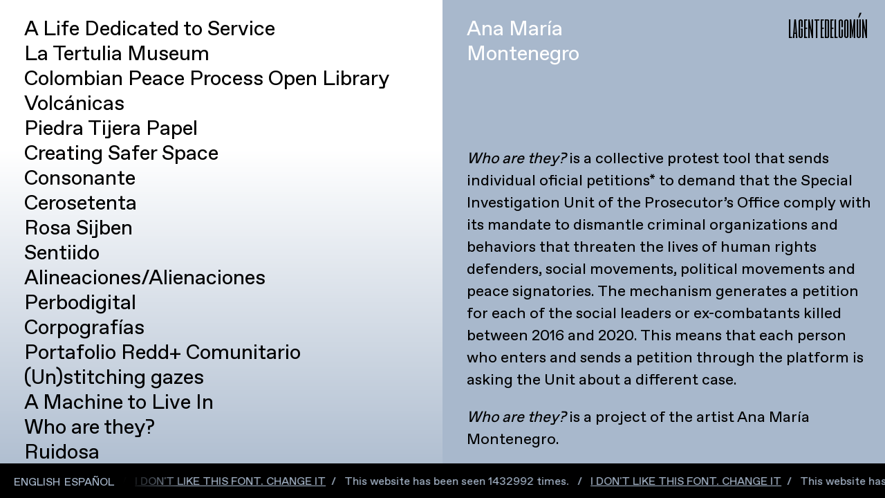

--- FILE ---
content_type: text/html; charset=UTF-8
request_url: https://lagentedelcomun.info/who-are-they/
body_size: 8553
content:
<!doctype html>
<html lang="en-US">
<head>
	<meta charset="UTF-8">
	<meta name="viewport" content="width=device-width, initial-scale=1">
	<link rel="profile" href="https://gmpg.org/xfn/11">
	<script type="text/javascript" src="https://lagentedelcomun.info/wp-content/themes/lgdc/js/jquery-3.3.1.min.js"></script>
	<link href="https://fonts.googleapis.com/css?family=Slabo+13px|Abril+Fatface|Almendra+Display|Arvo|Astloch|Atomic+Age|Barlow|Bigshot+One|Bitter|Bungee+Hairline|Contrail+One|Cutive+Mono|Dynalight|Federant|Flamenco|Geo|Halant|Iceberg|Kavivanar|Kelly+Slab|Kumar+One|Nixie+One|Nova+Flat|Nova+Script|Offside|Pirata+One|Rajdhani|Rationale|Roboto|Romanesco|Sanchez|Sirin+Stencil|Six+Caps|Squada+One|Supermercado+One|Text+Me+One|Tulpen+One|VT323|Zilla+Slab" rel="stylesheet">
	<title>Who are they? | lagentedelcomún</title>
<link rel="alternate" type="application/rss+xml" title="lagentedelcomún &raquo; Feed" href="https://lagentedelcomun.info/en/feed/" />
<link rel="alternate" type="application/rss+xml" title="lagentedelcomún &raquo; Comments Feed" href="https://lagentedelcomun.info/en/comments/feed/" />
		<script type="text/javascript">
			window._wpemojiSettings = {"baseUrl":"https:\/\/s.w.org\/images\/core\/emoji\/72x72\/","ext":".png","source":{"concatemoji":"https:\/\/lagentedelcomun.info\/wp-includes\/js\/wp-emoji-release.min.js?ver=4.2.38"}};
			!function(e,n,t){var a;function o(e){var t=n.createElement("canvas"),a=t.getContext&&t.getContext("2d");return!(!a||!a.fillText)&&(a.textBaseline="top",a.font="600 32px Arial","flag"===e?(a.fillText(String.fromCharCode(55356,56812,55356,56807),0,0),3e3<t.toDataURL().length):(a.fillText(String.fromCharCode(55357,56835),0,0),0!==a.getImageData(16,16,1,1).data[0]))}function i(e){var t=n.createElement("script");t.src=e,t.type="text/javascript",n.getElementsByTagName("head")[0].appendChild(t)}t.supports={simple:o("simple"),flag:o("flag")},t.DOMReady=!1,t.readyCallback=function(){t.DOMReady=!0},t.supports.simple&&t.supports.flag||(a=function(){t.readyCallback()},n.addEventListener?(n.addEventListener("DOMContentLoaded",a,!1),e.addEventListener("load",a,!1)):(e.attachEvent("onload",a),n.attachEvent("onreadystatechange",function(){"complete"===n.readyState&&t.readyCallback()})),(a=t.source||{}).concatemoji?i(a.concatemoji):a.wpemoji&&a.twemoji&&(i(a.twemoji),i(a.wpemoji)))}(window,document,window._wpemojiSettings);
		</script>
		<style type="text/css">
img.wp-smiley,
img.emoji {
	display: inline !important;
	border: none !important;
	box-shadow: none !important;
	height: 1em !important;
	width: 1em !important;
	margin: 0 .07em !important;
	vertical-align: -0.1em !important;
	background: none !important;
	padding: 0 !important;
}
</style>
<link rel='stylesheet' id='lgdc-style-css'  href='https://lagentedelcomun.info/wp-content/themes/lgdc/style.css?ver=4.2.38' type='text/css' media='all' />
<link rel="EditURI" type="application/rsd+xml" title="RSD" href="https://lagentedelcomun.info/xmlrpc.php?rsd" />
<link rel="wlwmanifest" type="application/wlwmanifest+xml" href="https://lagentedelcomun.info/wp-includes/wlwmanifest.xml" /> 
<link rel='prev' title='Ruidosa' href='https://lagentedelcomun.info/ruidosa-2-2/' />
<link rel='next' title='A Machine to Live In' href='https://lagentedelcomun.info/a-machine-to-live-in/' />
<meta name="generator" content="WordPress 4.2.38" />
<link rel='canonical' href='https://lagentedelcomun.info/who-are-they/' />
<link rel='shortlink' href='https://lagentedelcomun.info/?p=1692' />
	<style type="text/css">.recentcomments a{display:inline !important;padding:0 !important;margin:0 !important;}</style>
<link rel="alternate" href="https://lagentedelcomun.info/who-are-they/" hreflang="en-US" />
<link rel="alternate" href="https://lagentedelcomun.info/quienes-son/" hreflang="es-CO" />
</head>

<body class="single single-post postid-1692 single-format-standard" style="font-family: 'Favorit', serif;" >
<div id="page" class="site">
	<header id="masthead" class="site-header" style="text-shadow: 2px 2px 0px  #a8b8cc" >
	     <div style="font-family: 'Cutive Mono', serif;" class="site-branding" ><a href="/">lagentedelcomún</a></div>
	</header>

	<div id="content" class="site-content">
	<div id="primary" class="content-area">
		<main id="main" class="site-main">
			<div class="columna left" style="background-color:#a8b8cc;">
			 <div id="patron_izquierdo"></div>
			 <div id="gradiente"></div>
			<div class="columna_content">
			<script>
			var coloractual = false, colorover = false;
			$(document).ready(function(){
				window.addEventListener('popstate', function(e) {
					$('#contenido').load( e.state[0] + ' #contenido');
					$(".columna").css('background-color', e.state[1]);
					$(".left").css( 'background-image', 'linear-gradient( #ffffff 30%, ' + e.state[1] + ')' );
					$("header").css('text-shadow', '0px 0px 1px ' + e.state[1] );
					$(".change_font").css('color', e.state[1] );
					$(".visitors").css('color', e.state[1] );
					$(".idiomas a").css('color', e.state[1] );
					$("#maindiv").css('color', e.state[1] );
					$("#maindiv span").css('color', e.state[1] );
					$("#maindiv a").css('color', e.state[1] );


				});

				coloractual = $(".columna").css('background-color');
				console.log("color actual: ", coloractual );
				$('.proyecto').on( "mouseenter", function(){
					console.log("hover");
					colorover =$(this).data('color');
				});
				$('.proyecto').on( "mouseleave", function(){
					console.log("out");
				});
			});
			</script>
									    		       <div id="proyecto-2341" class="proyecto" data-color="#ff3200">
		       	<a href="https://lagentedelcomun.info/a-life-dedicated-to-service-exhibition/" title="A Life Dedicated to Service ">A Life Dedicated to Service </a>

		       	<script type="text/javascript">
						$(function($){
							$(document).ready(function(){
 							var colorfondo = '#ff3200';
							$("#proyecto-2341").click(function(e){
								e.preventDefault();
								history.pushState([$(this).children('a').attr('href'), colorfondo], null, $(this).children('a').attr('href'));
								coloractual = colorfondo;
								$("#contenido").addClass( 'opacidad' );
                                $( this ).parent().find( '.proyecto.active' ).removeClass( 'active' );
								$( this ).addClass( 'active' );
								$('#contenido_wrapper').load( $(this).children('a').attr('href') + ' #contenido');
								$('#langs_container').load( $(this).children('a').attr('href') + ' #langs');
								$(".columna").css('background-color', colorfondo);

								//$(".left").css( 'background-image', 'linear-gradient( #ffffff 30%, ' + colorfondo + ')' );

								$("header").css('text-shadow', '0px 0px 1px ' + colorfondo );
								$(".change_font").css('color',colorfondo);
								$(".visitors").css('color',colorfondo);
								$(".idiomas a").css('color', colorfondo);
								$("#maindiv").css('color',colorfondo);
								$("#maindiv span").css('color', colorfondo);
								$("#maindiv a").css('color', colorfondo);


								$('html, body').animate({
							        scrollTop: $('#contenido_wrapper').offset().top
							      }, 800, function(){

							      });

							});

							var fuentes = [
								"'Slabo+13px', sans-serif",
								"'Abril+Fatface', cursive",
								"'Almendra Display', cursive",
								"'Arvo', serif",
								"'Astloch', cursive",
								"'Atomic Age', cursive",
								"'Barlow', sans-serif",
								"'Bigshot One', cursive",
								"'Bitter', serif",
								"'Bungee Hairline', cursive",
								"'Contrail One', cursive",
								"'Cutive Mono', monospace",
								"'Dynalight', cursive",
								"'Federant', cursive",
								"'Flamenco', cursive",
								"'Geo', sans-serif",
								"'Halant', serif",
								"'Iceberg', cursive",
								"'Kavivanar', cursive",
								"'Kelly Slab', cursive",
								"'Kumar One', cursive",
								"'Nixie One', cursive",
								"'Nova Flat', cursive",
								"'Nova Script', cursive",
								"'Offside', cursive",
								"'Pirata One', cursive",
								"'Rajdhani', sans-serif",
								"'Rationale', sans-serif",
								"'Roboto', sans-serif",
								"'Romanesco', cursive",
								"'Sanchez', serif",
								"'Sirin Stencil', cursive",
								"'Six Caps', sans-serif",
								"'Squada One', cursive",
								"'Supermercado One', cursive",
								"'Text Me One', sans-serif",
								"'Tulpen One', cursive",
								"'VT323', monospace",
								"'Zilla Slab', serif"
							];

							function randomFont( items ){
								return items[Math.floor(Math.random()*items.length)];
							}

							$('.site-branding').css("font-family", fuentes[Math.floor(Math.random()*fuentes.length)] );

							$('.change_font a').click( function(e){
								e.preventDefault();
								$('body, .idiomas ul li.lang-item a, footer').css("font-family", randomFont( fuentes ) );

								$('.site-branding').css("font-family", fuentes[Math.floor(Math.random()*fuentes.length)] );
							});
						 });
						});


</script>
							<style type="text/css">
					       		#proyecto-2341 a:hover, #proyecto-2341.active a{
					       			 color: #ff3200;
					       		}
					       	</style>
						</div>
		    		       <div id="proyecto-2274" class="proyecto" data-color="#b1ef7f">
		       	<a href="https://lagentedelcomun.info/museo-la-tertulia/" title="La Tertulia Museum">La Tertulia Museum</a>

		       	<script type="text/javascript">
						$(function($){
							$(document).ready(function(){
 							var colorfondo = '#b1ef7f';
							$("#proyecto-2274").click(function(e){
								e.preventDefault();
								history.pushState([$(this).children('a').attr('href'), colorfondo], null, $(this).children('a').attr('href'));
								coloractual = colorfondo;
								$("#contenido").addClass( 'opacidad' );
                                $( this ).parent().find( '.proyecto.active' ).removeClass( 'active' );
								$( this ).addClass( 'active' );
								$('#contenido_wrapper').load( $(this).children('a').attr('href') + ' #contenido');
								$('#langs_container').load( $(this).children('a').attr('href') + ' #langs');
								$(".columna").css('background-color', colorfondo);

								//$(".left").css( 'background-image', 'linear-gradient( #ffffff 30%, ' + colorfondo + ')' );

								$("header").css('text-shadow', '0px 0px 1px ' + colorfondo );
								$(".change_font").css('color',colorfondo);
								$(".visitors").css('color',colorfondo);
								$(".idiomas a").css('color', colorfondo);
								$("#maindiv").css('color',colorfondo);
								$("#maindiv span").css('color', colorfondo);
								$("#maindiv a").css('color', colorfondo);


								$('html, body').animate({
							        scrollTop: $('#contenido_wrapper').offset().top
							      }, 800, function(){

							      });

							});

							var fuentes = [
								"'Slabo+13px', sans-serif",
								"'Abril+Fatface', cursive",
								"'Almendra Display', cursive",
								"'Arvo', serif",
								"'Astloch', cursive",
								"'Atomic Age', cursive",
								"'Barlow', sans-serif",
								"'Bigshot One', cursive",
								"'Bitter', serif",
								"'Bungee Hairline', cursive",
								"'Contrail One', cursive",
								"'Cutive Mono', monospace",
								"'Dynalight', cursive",
								"'Federant', cursive",
								"'Flamenco', cursive",
								"'Geo', sans-serif",
								"'Halant', serif",
								"'Iceberg', cursive",
								"'Kavivanar', cursive",
								"'Kelly Slab', cursive",
								"'Kumar One', cursive",
								"'Nixie One', cursive",
								"'Nova Flat', cursive",
								"'Nova Script', cursive",
								"'Offside', cursive",
								"'Pirata One', cursive",
								"'Rajdhani', sans-serif",
								"'Rationale', sans-serif",
								"'Roboto', sans-serif",
								"'Romanesco', cursive",
								"'Sanchez', serif",
								"'Sirin Stencil', cursive",
								"'Six Caps', sans-serif",
								"'Squada One', cursive",
								"'Supermercado One', cursive",
								"'Text Me One', sans-serif",
								"'Tulpen One', cursive",
								"'VT323', monospace",
								"'Zilla Slab', serif"
							];

							function randomFont( items ){
								return items[Math.floor(Math.random()*items.length)];
							}

							$('.site-branding').css("font-family", fuentes[Math.floor(Math.random()*fuentes.length)] );

							$('.change_font a').click( function(e){
								e.preventDefault();
								$('body, .idiomas ul li.lang-item a, footer').css("font-family", randomFont( fuentes ) );

								$('.site-branding').css("font-family", fuentes[Math.floor(Math.random()*fuentes.length)] );
							});
						 });
						});


</script>
							<style type="text/css">
					       		#proyecto-2274 a:hover, #proyecto-2274.active a{
					       			 color: #b1ef7f;
					       		}
					       	</style>
						</div>
		    		       <div id="proyecto-2218" class="proyecto" data-color="#133237">
		       	<a href="https://lagentedelcomun.info/colombian-peace-process-open-library/" title="Colombian Peace Process Open Library">Colombian Peace Process Open Library</a>

		       	<script type="text/javascript">
						$(function($){
							$(document).ready(function(){
 							var colorfondo = '#133237';
							$("#proyecto-2218").click(function(e){
								e.preventDefault();
								history.pushState([$(this).children('a').attr('href'), colorfondo], null, $(this).children('a').attr('href'));
								coloractual = colorfondo;
								$("#contenido").addClass( 'opacidad' );
                                $( this ).parent().find( '.proyecto.active' ).removeClass( 'active' );
								$( this ).addClass( 'active' );
								$('#contenido_wrapper').load( $(this).children('a').attr('href') + ' #contenido');
								$('#langs_container').load( $(this).children('a').attr('href') + ' #langs');
								$(".columna").css('background-color', colorfondo);

								//$(".left").css( 'background-image', 'linear-gradient( #ffffff 30%, ' + colorfondo + ')' );

								$("header").css('text-shadow', '0px 0px 1px ' + colorfondo );
								$(".change_font").css('color',colorfondo);
								$(".visitors").css('color',colorfondo);
								$(".idiomas a").css('color', colorfondo);
								$("#maindiv").css('color',colorfondo);
								$("#maindiv span").css('color', colorfondo);
								$("#maindiv a").css('color', colorfondo);


								$('html, body').animate({
							        scrollTop: $('#contenido_wrapper').offset().top
							      }, 800, function(){

							      });

							});

							var fuentes = [
								"'Slabo+13px', sans-serif",
								"'Abril+Fatface', cursive",
								"'Almendra Display', cursive",
								"'Arvo', serif",
								"'Astloch', cursive",
								"'Atomic Age', cursive",
								"'Barlow', sans-serif",
								"'Bigshot One', cursive",
								"'Bitter', serif",
								"'Bungee Hairline', cursive",
								"'Contrail One', cursive",
								"'Cutive Mono', monospace",
								"'Dynalight', cursive",
								"'Federant', cursive",
								"'Flamenco', cursive",
								"'Geo', sans-serif",
								"'Halant', serif",
								"'Iceberg', cursive",
								"'Kavivanar', cursive",
								"'Kelly Slab', cursive",
								"'Kumar One', cursive",
								"'Nixie One', cursive",
								"'Nova Flat', cursive",
								"'Nova Script', cursive",
								"'Offside', cursive",
								"'Pirata One', cursive",
								"'Rajdhani', sans-serif",
								"'Rationale', sans-serif",
								"'Roboto', sans-serif",
								"'Romanesco', cursive",
								"'Sanchez', serif",
								"'Sirin Stencil', cursive",
								"'Six Caps', sans-serif",
								"'Squada One', cursive",
								"'Supermercado One', cursive",
								"'Text Me One', sans-serif",
								"'Tulpen One', cursive",
								"'VT323', monospace",
								"'Zilla Slab', serif"
							];

							function randomFont( items ){
								return items[Math.floor(Math.random()*items.length)];
							}

							$('.site-branding').css("font-family", fuentes[Math.floor(Math.random()*fuentes.length)] );

							$('.change_font a').click( function(e){
								e.preventDefault();
								$('body, .idiomas ul li.lang-item a, footer').css("font-family", randomFont( fuentes ) );

								$('.site-branding').css("font-family", fuentes[Math.floor(Math.random()*fuentes.length)] );
							});
						 });
						});


</script>
							<style type="text/css">
					       		#proyecto-2218 a:hover, #proyecto-2218.active a{
					       			 color: #133237;
					       		}
					       	</style>
						</div>
		    		       <div id="proyecto-2206" class="proyecto" data-color="#ff97c1">
		       	<a href="https://lagentedelcomun.info/volcanicas/" title="Volcánicas">Volcánicas</a>

		       	<script type="text/javascript">
						$(function($){
							$(document).ready(function(){
 							var colorfondo = '#ff97c1';
							$("#proyecto-2206").click(function(e){
								e.preventDefault();
								history.pushState([$(this).children('a').attr('href'), colorfondo], null, $(this).children('a').attr('href'));
								coloractual = colorfondo;
								$("#contenido").addClass( 'opacidad' );
                                $( this ).parent().find( '.proyecto.active' ).removeClass( 'active' );
								$( this ).addClass( 'active' );
								$('#contenido_wrapper').load( $(this).children('a').attr('href') + ' #contenido');
								$('#langs_container').load( $(this).children('a').attr('href') + ' #langs');
								$(".columna").css('background-color', colorfondo);

								//$(".left").css( 'background-image', 'linear-gradient( #ffffff 30%, ' + colorfondo + ')' );

								$("header").css('text-shadow', '0px 0px 1px ' + colorfondo );
								$(".change_font").css('color',colorfondo);
								$(".visitors").css('color',colorfondo);
								$(".idiomas a").css('color', colorfondo);
								$("#maindiv").css('color',colorfondo);
								$("#maindiv span").css('color', colorfondo);
								$("#maindiv a").css('color', colorfondo);


								$('html, body').animate({
							        scrollTop: $('#contenido_wrapper').offset().top
							      }, 800, function(){

							      });

							});

							var fuentes = [
								"'Slabo+13px', sans-serif",
								"'Abril+Fatface', cursive",
								"'Almendra Display', cursive",
								"'Arvo', serif",
								"'Astloch', cursive",
								"'Atomic Age', cursive",
								"'Barlow', sans-serif",
								"'Bigshot One', cursive",
								"'Bitter', serif",
								"'Bungee Hairline', cursive",
								"'Contrail One', cursive",
								"'Cutive Mono', monospace",
								"'Dynalight', cursive",
								"'Federant', cursive",
								"'Flamenco', cursive",
								"'Geo', sans-serif",
								"'Halant', serif",
								"'Iceberg', cursive",
								"'Kavivanar', cursive",
								"'Kelly Slab', cursive",
								"'Kumar One', cursive",
								"'Nixie One', cursive",
								"'Nova Flat', cursive",
								"'Nova Script', cursive",
								"'Offside', cursive",
								"'Pirata One', cursive",
								"'Rajdhani', sans-serif",
								"'Rationale', sans-serif",
								"'Roboto', sans-serif",
								"'Romanesco', cursive",
								"'Sanchez', serif",
								"'Sirin Stencil', cursive",
								"'Six Caps', sans-serif",
								"'Squada One', cursive",
								"'Supermercado One', cursive",
								"'Text Me One', sans-serif",
								"'Tulpen One', cursive",
								"'VT323', monospace",
								"'Zilla Slab', serif"
							];

							function randomFont( items ){
								return items[Math.floor(Math.random()*items.length)];
							}

							$('.site-branding').css("font-family", fuentes[Math.floor(Math.random()*fuentes.length)] );

							$('.change_font a').click( function(e){
								e.preventDefault();
								$('body, .idiomas ul li.lang-item a, footer').css("font-family", randomFont( fuentes ) );

								$('.site-branding').css("font-family", fuentes[Math.floor(Math.random()*fuentes.length)] );
							});
						 });
						});


</script>
							<style type="text/css">
					       		#proyecto-2206 a:hover, #proyecto-2206.active a{
					       			 color: #ff97c1;
					       		}
					       	</style>
						</div>
		    		       <div id="proyecto-2191" class="proyecto" data-color="#0080ff">
		       	<a href="https://lagentedelcomun.info/piedra-tijera-papel/" title="Piedra Tijera Papel">Piedra Tijera Papel</a>

		       	<script type="text/javascript">
						$(function($){
							$(document).ready(function(){
 							var colorfondo = '#0080ff';
							$("#proyecto-2191").click(function(e){
								e.preventDefault();
								history.pushState([$(this).children('a').attr('href'), colorfondo], null, $(this).children('a').attr('href'));
								coloractual = colorfondo;
								$("#contenido").addClass( 'opacidad' );
                                $( this ).parent().find( '.proyecto.active' ).removeClass( 'active' );
								$( this ).addClass( 'active' );
								$('#contenido_wrapper').load( $(this).children('a').attr('href') + ' #contenido');
								$('#langs_container').load( $(this).children('a').attr('href') + ' #langs');
								$(".columna").css('background-color', colorfondo);

								//$(".left").css( 'background-image', 'linear-gradient( #ffffff 30%, ' + colorfondo + ')' );

								$("header").css('text-shadow', '0px 0px 1px ' + colorfondo );
								$(".change_font").css('color',colorfondo);
								$(".visitors").css('color',colorfondo);
								$(".idiomas a").css('color', colorfondo);
								$("#maindiv").css('color',colorfondo);
								$("#maindiv span").css('color', colorfondo);
								$("#maindiv a").css('color', colorfondo);


								$('html, body').animate({
							        scrollTop: $('#contenido_wrapper').offset().top
							      }, 800, function(){

							      });

							});

							var fuentes = [
								"'Slabo+13px', sans-serif",
								"'Abril+Fatface', cursive",
								"'Almendra Display', cursive",
								"'Arvo', serif",
								"'Astloch', cursive",
								"'Atomic Age', cursive",
								"'Barlow', sans-serif",
								"'Bigshot One', cursive",
								"'Bitter', serif",
								"'Bungee Hairline', cursive",
								"'Contrail One', cursive",
								"'Cutive Mono', monospace",
								"'Dynalight', cursive",
								"'Federant', cursive",
								"'Flamenco', cursive",
								"'Geo', sans-serif",
								"'Halant', serif",
								"'Iceberg', cursive",
								"'Kavivanar', cursive",
								"'Kelly Slab', cursive",
								"'Kumar One', cursive",
								"'Nixie One', cursive",
								"'Nova Flat', cursive",
								"'Nova Script', cursive",
								"'Offside', cursive",
								"'Pirata One', cursive",
								"'Rajdhani', sans-serif",
								"'Rationale', sans-serif",
								"'Roboto', sans-serif",
								"'Romanesco', cursive",
								"'Sanchez', serif",
								"'Sirin Stencil', cursive",
								"'Six Caps', sans-serif",
								"'Squada One', cursive",
								"'Supermercado One', cursive",
								"'Text Me One', sans-serif",
								"'Tulpen One', cursive",
								"'VT323', monospace",
								"'Zilla Slab', serif"
							];

							function randomFont( items ){
								return items[Math.floor(Math.random()*items.length)];
							}

							$('.site-branding').css("font-family", fuentes[Math.floor(Math.random()*fuentes.length)] );

							$('.change_font a').click( function(e){
								e.preventDefault();
								$('body, .idiomas ul li.lang-item a, footer').css("font-family", randomFont( fuentes ) );

								$('.site-branding').css("font-family", fuentes[Math.floor(Math.random()*fuentes.length)] );
							});
						 });
						});


</script>
							<style type="text/css">
					       		#proyecto-2191 a:hover, #proyecto-2191.active a{
					       			 color: #0080ff;
					       		}
					       	</style>
						</div>
		    		       <div id="proyecto-2262" class="proyecto" data-color="#737bf1">
		       	<a href="https://lagentedelcomun.info/creating-safer-space/" title="Creating Safer Space">Creating Safer Space</a>

		       	<script type="text/javascript">
						$(function($){
							$(document).ready(function(){
 							var colorfondo = '#737bf1';
							$("#proyecto-2262").click(function(e){
								e.preventDefault();
								history.pushState([$(this).children('a').attr('href'), colorfondo], null, $(this).children('a').attr('href'));
								coloractual = colorfondo;
								$("#contenido").addClass( 'opacidad' );
                                $( this ).parent().find( '.proyecto.active' ).removeClass( 'active' );
								$( this ).addClass( 'active' );
								$('#contenido_wrapper').load( $(this).children('a').attr('href') + ' #contenido');
								$('#langs_container').load( $(this).children('a').attr('href') + ' #langs');
								$(".columna").css('background-color', colorfondo);

								//$(".left").css( 'background-image', 'linear-gradient( #ffffff 30%, ' + colorfondo + ')' );

								$("header").css('text-shadow', '0px 0px 1px ' + colorfondo );
								$(".change_font").css('color',colorfondo);
								$(".visitors").css('color',colorfondo);
								$(".idiomas a").css('color', colorfondo);
								$("#maindiv").css('color',colorfondo);
								$("#maindiv span").css('color', colorfondo);
								$("#maindiv a").css('color', colorfondo);


								$('html, body').animate({
							        scrollTop: $('#contenido_wrapper').offset().top
							      }, 800, function(){

							      });

							});

							var fuentes = [
								"'Slabo+13px', sans-serif",
								"'Abril+Fatface', cursive",
								"'Almendra Display', cursive",
								"'Arvo', serif",
								"'Astloch', cursive",
								"'Atomic Age', cursive",
								"'Barlow', sans-serif",
								"'Bigshot One', cursive",
								"'Bitter', serif",
								"'Bungee Hairline', cursive",
								"'Contrail One', cursive",
								"'Cutive Mono', monospace",
								"'Dynalight', cursive",
								"'Federant', cursive",
								"'Flamenco', cursive",
								"'Geo', sans-serif",
								"'Halant', serif",
								"'Iceberg', cursive",
								"'Kavivanar', cursive",
								"'Kelly Slab', cursive",
								"'Kumar One', cursive",
								"'Nixie One', cursive",
								"'Nova Flat', cursive",
								"'Nova Script', cursive",
								"'Offside', cursive",
								"'Pirata One', cursive",
								"'Rajdhani', sans-serif",
								"'Rationale', sans-serif",
								"'Roboto', sans-serif",
								"'Romanesco', cursive",
								"'Sanchez', serif",
								"'Sirin Stencil', cursive",
								"'Six Caps', sans-serif",
								"'Squada One', cursive",
								"'Supermercado One', cursive",
								"'Text Me One', sans-serif",
								"'Tulpen One', cursive",
								"'VT323', monospace",
								"'Zilla Slab', serif"
							];

							function randomFont( items ){
								return items[Math.floor(Math.random()*items.length)];
							}

							$('.site-branding').css("font-family", fuentes[Math.floor(Math.random()*fuentes.length)] );

							$('.change_font a').click( function(e){
								e.preventDefault();
								$('body, .idiomas ul li.lang-item a, footer').css("font-family", randomFont( fuentes ) );

								$('.site-branding').css("font-family", fuentes[Math.floor(Math.random()*fuentes.length)] );
							});
						 });
						});


</script>
							<style type="text/css">
					       		#proyecto-2262 a:hover, #proyecto-2262.active a{
					       			 color: #737bf1;
					       		}
					       	</style>
						</div>
		    		       <div id="proyecto-2135" class="proyecto" data-color="#78ded4">
		       	<a href="https://lagentedelcomun.info/consonante/" title="Consonante">Consonante</a>

		       	<script type="text/javascript">
						$(function($){
							$(document).ready(function(){
 							var colorfondo = '#78ded4';
							$("#proyecto-2135").click(function(e){
								e.preventDefault();
								history.pushState([$(this).children('a').attr('href'), colorfondo], null, $(this).children('a').attr('href'));
								coloractual = colorfondo;
								$("#contenido").addClass( 'opacidad' );
                                $( this ).parent().find( '.proyecto.active' ).removeClass( 'active' );
								$( this ).addClass( 'active' );
								$('#contenido_wrapper').load( $(this).children('a').attr('href') + ' #contenido');
								$('#langs_container').load( $(this).children('a').attr('href') + ' #langs');
								$(".columna").css('background-color', colorfondo);

								//$(".left").css( 'background-image', 'linear-gradient( #ffffff 30%, ' + colorfondo + ')' );

								$("header").css('text-shadow', '0px 0px 1px ' + colorfondo );
								$(".change_font").css('color',colorfondo);
								$(".visitors").css('color',colorfondo);
								$(".idiomas a").css('color', colorfondo);
								$("#maindiv").css('color',colorfondo);
								$("#maindiv span").css('color', colorfondo);
								$("#maindiv a").css('color', colorfondo);


								$('html, body').animate({
							        scrollTop: $('#contenido_wrapper').offset().top
							      }, 800, function(){

							      });

							});

							var fuentes = [
								"'Slabo+13px', sans-serif",
								"'Abril+Fatface', cursive",
								"'Almendra Display', cursive",
								"'Arvo', serif",
								"'Astloch', cursive",
								"'Atomic Age', cursive",
								"'Barlow', sans-serif",
								"'Bigshot One', cursive",
								"'Bitter', serif",
								"'Bungee Hairline', cursive",
								"'Contrail One', cursive",
								"'Cutive Mono', monospace",
								"'Dynalight', cursive",
								"'Federant', cursive",
								"'Flamenco', cursive",
								"'Geo', sans-serif",
								"'Halant', serif",
								"'Iceberg', cursive",
								"'Kavivanar', cursive",
								"'Kelly Slab', cursive",
								"'Kumar One', cursive",
								"'Nixie One', cursive",
								"'Nova Flat', cursive",
								"'Nova Script', cursive",
								"'Offside', cursive",
								"'Pirata One', cursive",
								"'Rajdhani', sans-serif",
								"'Rationale', sans-serif",
								"'Roboto', sans-serif",
								"'Romanesco', cursive",
								"'Sanchez', serif",
								"'Sirin Stencil', cursive",
								"'Six Caps', sans-serif",
								"'Squada One', cursive",
								"'Supermercado One', cursive",
								"'Text Me One', sans-serif",
								"'Tulpen One', cursive",
								"'VT323', monospace",
								"'Zilla Slab', serif"
							];

							function randomFont( items ){
								return items[Math.floor(Math.random()*items.length)];
							}

							$('.site-branding').css("font-family", fuentes[Math.floor(Math.random()*fuentes.length)] );

							$('.change_font a').click( function(e){
								e.preventDefault();
								$('body, .idiomas ul li.lang-item a, footer').css("font-family", randomFont( fuentes ) );

								$('.site-branding').css("font-family", fuentes[Math.floor(Math.random()*fuentes.length)] );
							});
						 });
						});


</script>
							<style type="text/css">
					       		#proyecto-2135 a:hover, #proyecto-2135.active a{
					       			 color: #78ded4;
					       		}
					       	</style>
						</div>
		    		       <div id="proyecto-1920" class="proyecto" data-color="#ff3d42">
		       	<a href="https://lagentedelcomun.info/070/" title="Cerosetenta">Cerosetenta</a>

		       	<script type="text/javascript">
						$(function($){
							$(document).ready(function(){
 							var colorfondo = '#ff3d42';
							$("#proyecto-1920").click(function(e){
								e.preventDefault();
								history.pushState([$(this).children('a').attr('href'), colorfondo], null, $(this).children('a').attr('href'));
								coloractual = colorfondo;
								$("#contenido").addClass( 'opacidad' );
                                $( this ).parent().find( '.proyecto.active' ).removeClass( 'active' );
								$( this ).addClass( 'active' );
								$('#contenido_wrapper').load( $(this).children('a').attr('href') + ' #contenido');
								$('#langs_container').load( $(this).children('a').attr('href') + ' #langs');
								$(".columna").css('background-color', colorfondo);

								//$(".left").css( 'background-image', 'linear-gradient( #ffffff 30%, ' + colorfondo + ')' );

								$("header").css('text-shadow', '0px 0px 1px ' + colorfondo );
								$(".change_font").css('color',colorfondo);
								$(".visitors").css('color',colorfondo);
								$(".idiomas a").css('color', colorfondo);
								$("#maindiv").css('color',colorfondo);
								$("#maindiv span").css('color', colorfondo);
								$("#maindiv a").css('color', colorfondo);


								$('html, body').animate({
							        scrollTop: $('#contenido_wrapper').offset().top
							      }, 800, function(){

							      });

							});

							var fuentes = [
								"'Slabo+13px', sans-serif",
								"'Abril+Fatface', cursive",
								"'Almendra Display', cursive",
								"'Arvo', serif",
								"'Astloch', cursive",
								"'Atomic Age', cursive",
								"'Barlow', sans-serif",
								"'Bigshot One', cursive",
								"'Bitter', serif",
								"'Bungee Hairline', cursive",
								"'Contrail One', cursive",
								"'Cutive Mono', monospace",
								"'Dynalight', cursive",
								"'Federant', cursive",
								"'Flamenco', cursive",
								"'Geo', sans-serif",
								"'Halant', serif",
								"'Iceberg', cursive",
								"'Kavivanar', cursive",
								"'Kelly Slab', cursive",
								"'Kumar One', cursive",
								"'Nixie One', cursive",
								"'Nova Flat', cursive",
								"'Nova Script', cursive",
								"'Offside', cursive",
								"'Pirata One', cursive",
								"'Rajdhani', sans-serif",
								"'Rationale', sans-serif",
								"'Roboto', sans-serif",
								"'Romanesco', cursive",
								"'Sanchez', serif",
								"'Sirin Stencil', cursive",
								"'Six Caps', sans-serif",
								"'Squada One', cursive",
								"'Supermercado One', cursive",
								"'Text Me One', sans-serif",
								"'Tulpen One', cursive",
								"'VT323', monospace",
								"'Zilla Slab', serif"
							];

							function randomFont( items ){
								return items[Math.floor(Math.random()*items.length)];
							}

							$('.site-branding').css("font-family", fuentes[Math.floor(Math.random()*fuentes.length)] );

							$('.change_font a').click( function(e){
								e.preventDefault();
								$('body, .idiomas ul li.lang-item a, footer').css("font-family", randomFont( fuentes ) );

								$('.site-branding').css("font-family", fuentes[Math.floor(Math.random()*fuentes.length)] );
							});
						 });
						});


</script>
							<style type="text/css">
					       		#proyecto-1920 a:hover, #proyecto-1920.active a{
					       			 color: #ff3d42;
					       		}
					       	</style>
						</div>
		    		       <div id="proyecto-1902" class="proyecto" data-color="#217a17">
		       	<a href="https://lagentedelcomun.info/rosa-sijben/" title="Rosa Sijben">Rosa Sijben</a>

		       	<script type="text/javascript">
						$(function($){
							$(document).ready(function(){
 							var colorfondo = '#217a17';
							$("#proyecto-1902").click(function(e){
								e.preventDefault();
								history.pushState([$(this).children('a').attr('href'), colorfondo], null, $(this).children('a').attr('href'));
								coloractual = colorfondo;
								$("#contenido").addClass( 'opacidad' );
                                $( this ).parent().find( '.proyecto.active' ).removeClass( 'active' );
								$( this ).addClass( 'active' );
								$('#contenido_wrapper').load( $(this).children('a').attr('href') + ' #contenido');
								$('#langs_container').load( $(this).children('a').attr('href') + ' #langs');
								$(".columna").css('background-color', colorfondo);

								//$(".left").css( 'background-image', 'linear-gradient( #ffffff 30%, ' + colorfondo + ')' );

								$("header").css('text-shadow', '0px 0px 1px ' + colorfondo );
								$(".change_font").css('color',colorfondo);
								$(".visitors").css('color',colorfondo);
								$(".idiomas a").css('color', colorfondo);
								$("#maindiv").css('color',colorfondo);
								$("#maindiv span").css('color', colorfondo);
								$("#maindiv a").css('color', colorfondo);


								$('html, body').animate({
							        scrollTop: $('#contenido_wrapper').offset().top
							      }, 800, function(){

							      });

							});

							var fuentes = [
								"'Slabo+13px', sans-serif",
								"'Abril+Fatface', cursive",
								"'Almendra Display', cursive",
								"'Arvo', serif",
								"'Astloch', cursive",
								"'Atomic Age', cursive",
								"'Barlow', sans-serif",
								"'Bigshot One', cursive",
								"'Bitter', serif",
								"'Bungee Hairline', cursive",
								"'Contrail One', cursive",
								"'Cutive Mono', monospace",
								"'Dynalight', cursive",
								"'Federant', cursive",
								"'Flamenco', cursive",
								"'Geo', sans-serif",
								"'Halant', serif",
								"'Iceberg', cursive",
								"'Kavivanar', cursive",
								"'Kelly Slab', cursive",
								"'Kumar One', cursive",
								"'Nixie One', cursive",
								"'Nova Flat', cursive",
								"'Nova Script', cursive",
								"'Offside', cursive",
								"'Pirata One', cursive",
								"'Rajdhani', sans-serif",
								"'Rationale', sans-serif",
								"'Roboto', sans-serif",
								"'Romanesco', cursive",
								"'Sanchez', serif",
								"'Sirin Stencil', cursive",
								"'Six Caps', sans-serif",
								"'Squada One', cursive",
								"'Supermercado One', cursive",
								"'Text Me One', sans-serif",
								"'Tulpen One', cursive",
								"'VT323', monospace",
								"'Zilla Slab', serif"
							];

							function randomFont( items ){
								return items[Math.floor(Math.random()*items.length)];
							}

							$('.site-branding').css("font-family", fuentes[Math.floor(Math.random()*fuentes.length)] );

							$('.change_font a').click( function(e){
								e.preventDefault();
								$('body, .idiomas ul li.lang-item a, footer').css("font-family", randomFont( fuentes ) );

								$('.site-branding').css("font-family", fuentes[Math.floor(Math.random()*fuentes.length)] );
							});
						 });
						});


</script>
							<style type="text/css">
					       		#proyecto-1902 a:hover, #proyecto-1902.active a{
					       			 color: #217a17;
					       		}
					       	</style>
						</div>
		    		       <div id="proyecto-1879" class="proyecto" data-color="#e7674a">
		       	<a href="https://lagentedelcomun.info/sentiido/" title="Sentiido">Sentiido</a>

		       	<script type="text/javascript">
						$(function($){
							$(document).ready(function(){
 							var colorfondo = '#e7674a';
							$("#proyecto-1879").click(function(e){
								e.preventDefault();
								history.pushState([$(this).children('a').attr('href'), colorfondo], null, $(this).children('a').attr('href'));
								coloractual = colorfondo;
								$("#contenido").addClass( 'opacidad' );
                                $( this ).parent().find( '.proyecto.active' ).removeClass( 'active' );
								$( this ).addClass( 'active' );
								$('#contenido_wrapper').load( $(this).children('a').attr('href') + ' #contenido');
								$('#langs_container').load( $(this).children('a').attr('href') + ' #langs');
								$(".columna").css('background-color', colorfondo);

								//$(".left").css( 'background-image', 'linear-gradient( #ffffff 30%, ' + colorfondo + ')' );

								$("header").css('text-shadow', '0px 0px 1px ' + colorfondo );
								$(".change_font").css('color',colorfondo);
								$(".visitors").css('color',colorfondo);
								$(".idiomas a").css('color', colorfondo);
								$("#maindiv").css('color',colorfondo);
								$("#maindiv span").css('color', colorfondo);
								$("#maindiv a").css('color', colorfondo);


								$('html, body').animate({
							        scrollTop: $('#contenido_wrapper').offset().top
							      }, 800, function(){

							      });

							});

							var fuentes = [
								"'Slabo+13px', sans-serif",
								"'Abril+Fatface', cursive",
								"'Almendra Display', cursive",
								"'Arvo', serif",
								"'Astloch', cursive",
								"'Atomic Age', cursive",
								"'Barlow', sans-serif",
								"'Bigshot One', cursive",
								"'Bitter', serif",
								"'Bungee Hairline', cursive",
								"'Contrail One', cursive",
								"'Cutive Mono', monospace",
								"'Dynalight', cursive",
								"'Federant', cursive",
								"'Flamenco', cursive",
								"'Geo', sans-serif",
								"'Halant', serif",
								"'Iceberg', cursive",
								"'Kavivanar', cursive",
								"'Kelly Slab', cursive",
								"'Kumar One', cursive",
								"'Nixie One', cursive",
								"'Nova Flat', cursive",
								"'Nova Script', cursive",
								"'Offside', cursive",
								"'Pirata One', cursive",
								"'Rajdhani', sans-serif",
								"'Rationale', sans-serif",
								"'Roboto', sans-serif",
								"'Romanesco', cursive",
								"'Sanchez', serif",
								"'Sirin Stencil', cursive",
								"'Six Caps', sans-serif",
								"'Squada One', cursive",
								"'Supermercado One', cursive",
								"'Text Me One', sans-serif",
								"'Tulpen One', cursive",
								"'VT323', monospace",
								"'Zilla Slab', serif"
							];

							function randomFont( items ){
								return items[Math.floor(Math.random()*items.length)];
							}

							$('.site-branding').css("font-family", fuentes[Math.floor(Math.random()*fuentes.length)] );

							$('.change_font a').click( function(e){
								e.preventDefault();
								$('body, .idiomas ul li.lang-item a, footer').css("font-family", randomFont( fuentes ) );

								$('.site-branding').css("font-family", fuentes[Math.floor(Math.random()*fuentes.length)] );
							});
						 });
						});


</script>
							<style type="text/css">
					       		#proyecto-1879 a:hover, #proyecto-1879.active a{
					       			 color: #e7674a;
					       		}
					       	</style>
						</div>
		    		       <div id="proyecto-2158" class="proyecto" data-color="#000000">
		       	<a href="https://lagentedelcomun.info/alineacionesalienaciones/" title="Alineaciones/Alienaciones">Alineaciones/Alienaciones</a>

		       	<script type="text/javascript">
						$(function($){
							$(document).ready(function(){
 							var colorfondo = '#000000';
							$("#proyecto-2158").click(function(e){
								e.preventDefault();
								history.pushState([$(this).children('a').attr('href'), colorfondo], null, $(this).children('a').attr('href'));
								coloractual = colorfondo;
								$("#contenido").addClass( 'opacidad' );
                                $( this ).parent().find( '.proyecto.active' ).removeClass( 'active' );
								$( this ).addClass( 'active' );
								$('#contenido_wrapper').load( $(this).children('a').attr('href') + ' #contenido');
								$('#langs_container').load( $(this).children('a').attr('href') + ' #langs');
								$(".columna").css('background-color', colorfondo);

								//$(".left").css( 'background-image', 'linear-gradient( #ffffff 30%, ' + colorfondo + ')' );

								$("header").css('text-shadow', '0px 0px 1px ' + colorfondo );
								$(".change_font").css('color',colorfondo);
								$(".visitors").css('color',colorfondo);
								$(".idiomas a").css('color', colorfondo);
								$("#maindiv").css('color',colorfondo);
								$("#maindiv span").css('color', colorfondo);
								$("#maindiv a").css('color', colorfondo);


								$('html, body').animate({
							        scrollTop: $('#contenido_wrapper').offset().top
							      }, 800, function(){

							      });

							});

							var fuentes = [
								"'Slabo+13px', sans-serif",
								"'Abril+Fatface', cursive",
								"'Almendra Display', cursive",
								"'Arvo', serif",
								"'Astloch', cursive",
								"'Atomic Age', cursive",
								"'Barlow', sans-serif",
								"'Bigshot One', cursive",
								"'Bitter', serif",
								"'Bungee Hairline', cursive",
								"'Contrail One', cursive",
								"'Cutive Mono', monospace",
								"'Dynalight', cursive",
								"'Federant', cursive",
								"'Flamenco', cursive",
								"'Geo', sans-serif",
								"'Halant', serif",
								"'Iceberg', cursive",
								"'Kavivanar', cursive",
								"'Kelly Slab', cursive",
								"'Kumar One', cursive",
								"'Nixie One', cursive",
								"'Nova Flat', cursive",
								"'Nova Script', cursive",
								"'Offside', cursive",
								"'Pirata One', cursive",
								"'Rajdhani', sans-serif",
								"'Rationale', sans-serif",
								"'Roboto', sans-serif",
								"'Romanesco', cursive",
								"'Sanchez', serif",
								"'Sirin Stencil', cursive",
								"'Six Caps', sans-serif",
								"'Squada One', cursive",
								"'Supermercado One', cursive",
								"'Text Me One', sans-serif",
								"'Tulpen One', cursive",
								"'VT323', monospace",
								"'Zilla Slab', serif"
							];

							function randomFont( items ){
								return items[Math.floor(Math.random()*items.length)];
							}

							$('.site-branding').css("font-family", fuentes[Math.floor(Math.random()*fuentes.length)] );

							$('.change_font a').click( function(e){
								e.preventDefault();
								$('body, .idiomas ul li.lang-item a, footer').css("font-family", randomFont( fuentes ) );

								$('.site-branding').css("font-family", fuentes[Math.floor(Math.random()*fuentes.length)] );
							});
						 });
						});


</script>
							<style type="text/css">
					       		#proyecto-2158 a:hover, #proyecto-2158.active a{
					       			 color: #000000;
					       		}
					       	</style>
						</div>
		    		       <div id="proyecto-2296" class="proyecto" data-color="#fcd85a">
		       	<a href="https://lagentedelcomun.info/perbodigital-2-2/" title="Perbodigital">Perbodigital</a>

		       	<script type="text/javascript">
						$(function($){
							$(document).ready(function(){
 							var colorfondo = '#fcd85a';
							$("#proyecto-2296").click(function(e){
								e.preventDefault();
								history.pushState([$(this).children('a').attr('href'), colorfondo], null, $(this).children('a').attr('href'));
								coloractual = colorfondo;
								$("#contenido").addClass( 'opacidad' );
                                $( this ).parent().find( '.proyecto.active' ).removeClass( 'active' );
								$( this ).addClass( 'active' );
								$('#contenido_wrapper').load( $(this).children('a').attr('href') + ' #contenido');
								$('#langs_container').load( $(this).children('a').attr('href') + ' #langs');
								$(".columna").css('background-color', colorfondo);

								//$(".left").css( 'background-image', 'linear-gradient( #ffffff 30%, ' + colorfondo + ')' );

								$("header").css('text-shadow', '0px 0px 1px ' + colorfondo );
								$(".change_font").css('color',colorfondo);
								$(".visitors").css('color',colorfondo);
								$(".idiomas a").css('color', colorfondo);
								$("#maindiv").css('color',colorfondo);
								$("#maindiv span").css('color', colorfondo);
								$("#maindiv a").css('color', colorfondo);


								$('html, body').animate({
							        scrollTop: $('#contenido_wrapper').offset().top
							      }, 800, function(){

							      });

							});

							var fuentes = [
								"'Slabo+13px', sans-serif",
								"'Abril+Fatface', cursive",
								"'Almendra Display', cursive",
								"'Arvo', serif",
								"'Astloch', cursive",
								"'Atomic Age', cursive",
								"'Barlow', sans-serif",
								"'Bigshot One', cursive",
								"'Bitter', serif",
								"'Bungee Hairline', cursive",
								"'Contrail One', cursive",
								"'Cutive Mono', monospace",
								"'Dynalight', cursive",
								"'Federant', cursive",
								"'Flamenco', cursive",
								"'Geo', sans-serif",
								"'Halant', serif",
								"'Iceberg', cursive",
								"'Kavivanar', cursive",
								"'Kelly Slab', cursive",
								"'Kumar One', cursive",
								"'Nixie One', cursive",
								"'Nova Flat', cursive",
								"'Nova Script', cursive",
								"'Offside', cursive",
								"'Pirata One', cursive",
								"'Rajdhani', sans-serif",
								"'Rationale', sans-serif",
								"'Roboto', sans-serif",
								"'Romanesco', cursive",
								"'Sanchez', serif",
								"'Sirin Stencil', cursive",
								"'Six Caps', sans-serif",
								"'Squada One', cursive",
								"'Supermercado One', cursive",
								"'Text Me One', sans-serif",
								"'Tulpen One', cursive",
								"'VT323', monospace",
								"'Zilla Slab', serif"
							];

							function randomFont( items ){
								return items[Math.floor(Math.random()*items.length)];
							}

							$('.site-branding').css("font-family", fuentes[Math.floor(Math.random()*fuentes.length)] );

							$('.change_font a').click( function(e){
								e.preventDefault();
								$('body, .idiomas ul li.lang-item a, footer').css("font-family", randomFont( fuentes ) );

								$('.site-branding').css("font-family", fuentes[Math.floor(Math.random()*fuentes.length)] );
							});
						 });
						});


</script>
							<style type="text/css">
					       		#proyecto-2296 a:hover, #proyecto-2296.active a{
					       			 color: #fcd85a;
					       		}
					       	</style>
						</div>
		    		       <div id="proyecto-1731" class="proyecto" data-color="#99347a">
		       	<a href="https://lagentedelcomun.info/corpografias/" title="Corpografías">Corpografías</a>

		       	<script type="text/javascript">
						$(function($){
							$(document).ready(function(){
 							var colorfondo = '#99347a';
							$("#proyecto-1731").click(function(e){
								e.preventDefault();
								history.pushState([$(this).children('a').attr('href'), colorfondo], null, $(this).children('a').attr('href'));
								coloractual = colorfondo;
								$("#contenido").addClass( 'opacidad' );
                                $( this ).parent().find( '.proyecto.active' ).removeClass( 'active' );
								$( this ).addClass( 'active' );
								$('#contenido_wrapper').load( $(this).children('a').attr('href') + ' #contenido');
								$('#langs_container').load( $(this).children('a').attr('href') + ' #langs');
								$(".columna").css('background-color', colorfondo);

								//$(".left").css( 'background-image', 'linear-gradient( #ffffff 30%, ' + colorfondo + ')' );

								$("header").css('text-shadow', '0px 0px 1px ' + colorfondo );
								$(".change_font").css('color',colorfondo);
								$(".visitors").css('color',colorfondo);
								$(".idiomas a").css('color', colorfondo);
								$("#maindiv").css('color',colorfondo);
								$("#maindiv span").css('color', colorfondo);
								$("#maindiv a").css('color', colorfondo);


								$('html, body').animate({
							        scrollTop: $('#contenido_wrapper').offset().top
							      }, 800, function(){

							      });

							});

							var fuentes = [
								"'Slabo+13px', sans-serif",
								"'Abril+Fatface', cursive",
								"'Almendra Display', cursive",
								"'Arvo', serif",
								"'Astloch', cursive",
								"'Atomic Age', cursive",
								"'Barlow', sans-serif",
								"'Bigshot One', cursive",
								"'Bitter', serif",
								"'Bungee Hairline', cursive",
								"'Contrail One', cursive",
								"'Cutive Mono', monospace",
								"'Dynalight', cursive",
								"'Federant', cursive",
								"'Flamenco', cursive",
								"'Geo', sans-serif",
								"'Halant', serif",
								"'Iceberg', cursive",
								"'Kavivanar', cursive",
								"'Kelly Slab', cursive",
								"'Kumar One', cursive",
								"'Nixie One', cursive",
								"'Nova Flat', cursive",
								"'Nova Script', cursive",
								"'Offside', cursive",
								"'Pirata One', cursive",
								"'Rajdhani', sans-serif",
								"'Rationale', sans-serif",
								"'Roboto', sans-serif",
								"'Romanesco', cursive",
								"'Sanchez', serif",
								"'Sirin Stencil', cursive",
								"'Six Caps', sans-serif",
								"'Squada One', cursive",
								"'Supermercado One', cursive",
								"'Text Me One', sans-serif",
								"'Tulpen One', cursive",
								"'VT323', monospace",
								"'Zilla Slab', serif"
							];

							function randomFont( items ){
								return items[Math.floor(Math.random()*items.length)];
							}

							$('.site-branding').css("font-family", fuentes[Math.floor(Math.random()*fuentes.length)] );

							$('.change_font a').click( function(e){
								e.preventDefault();
								$('body, .idiomas ul li.lang-item a, footer').css("font-family", randomFont( fuentes ) );

								$('.site-branding').css("font-family", fuentes[Math.floor(Math.random()*fuentes.length)] );
							});
						 });
						});


</script>
							<style type="text/css">
					       		#proyecto-1731 a:hover, #proyecto-1731.active a{
					       			 color: #99347a;
					       		}
					       	</style>
						</div>
		    		       <div id="proyecto-1765" class="proyecto" data-color="#fef25e">
		       	<a href="https://lagentedelcomun.info/portafolio-redd-comunitario/" title="Portafolio Redd+ Comunitario">Portafolio Redd+ Comunitario</a>

		       	<script type="text/javascript">
						$(function($){
							$(document).ready(function(){
 							var colorfondo = '#fef25e';
							$("#proyecto-1765").click(function(e){
								e.preventDefault();
								history.pushState([$(this).children('a').attr('href'), colorfondo], null, $(this).children('a').attr('href'));
								coloractual = colorfondo;
								$("#contenido").addClass( 'opacidad' );
                                $( this ).parent().find( '.proyecto.active' ).removeClass( 'active' );
								$( this ).addClass( 'active' );
								$('#contenido_wrapper').load( $(this).children('a').attr('href') + ' #contenido');
								$('#langs_container').load( $(this).children('a').attr('href') + ' #langs');
								$(".columna").css('background-color', colorfondo);

								//$(".left").css( 'background-image', 'linear-gradient( #ffffff 30%, ' + colorfondo + ')' );

								$("header").css('text-shadow', '0px 0px 1px ' + colorfondo );
								$(".change_font").css('color',colorfondo);
								$(".visitors").css('color',colorfondo);
								$(".idiomas a").css('color', colorfondo);
								$("#maindiv").css('color',colorfondo);
								$("#maindiv span").css('color', colorfondo);
								$("#maindiv a").css('color', colorfondo);


								$('html, body').animate({
							        scrollTop: $('#contenido_wrapper').offset().top
							      }, 800, function(){

							      });

							});

							var fuentes = [
								"'Slabo+13px', sans-serif",
								"'Abril+Fatface', cursive",
								"'Almendra Display', cursive",
								"'Arvo', serif",
								"'Astloch', cursive",
								"'Atomic Age', cursive",
								"'Barlow', sans-serif",
								"'Bigshot One', cursive",
								"'Bitter', serif",
								"'Bungee Hairline', cursive",
								"'Contrail One', cursive",
								"'Cutive Mono', monospace",
								"'Dynalight', cursive",
								"'Federant', cursive",
								"'Flamenco', cursive",
								"'Geo', sans-serif",
								"'Halant', serif",
								"'Iceberg', cursive",
								"'Kavivanar', cursive",
								"'Kelly Slab', cursive",
								"'Kumar One', cursive",
								"'Nixie One', cursive",
								"'Nova Flat', cursive",
								"'Nova Script', cursive",
								"'Offside', cursive",
								"'Pirata One', cursive",
								"'Rajdhani', sans-serif",
								"'Rationale', sans-serif",
								"'Roboto', sans-serif",
								"'Romanesco', cursive",
								"'Sanchez', serif",
								"'Sirin Stencil', cursive",
								"'Six Caps', sans-serif",
								"'Squada One', cursive",
								"'Supermercado One', cursive",
								"'Text Me One', sans-serif",
								"'Tulpen One', cursive",
								"'VT323', monospace",
								"'Zilla Slab', serif"
							];

							function randomFont( items ){
								return items[Math.floor(Math.random()*items.length)];
							}

							$('.site-branding').css("font-family", fuentes[Math.floor(Math.random()*fuentes.length)] );

							$('.change_font a').click( function(e){
								e.preventDefault();
								$('body, .idiomas ul li.lang-item a, footer').css("font-family", randomFont( fuentes ) );

								$('.site-branding').css("font-family", fuentes[Math.floor(Math.random()*fuentes.length)] );
							});
						 });
						});


</script>
							<style type="text/css">
					       		#proyecto-1765 a:hover, #proyecto-1765.active a{
					       			 color: #fef25e;
					       		}
					       	</style>
						</div>
		    		       <div id="proyecto-1749" class="proyecto" data-color="#d32043">
		       	<a href="https://lagentedelcomun.info/un-stitching-gazes/" title="(Un)stitching gazes">(Un)stitching gazes</a>

		       	<script type="text/javascript">
						$(function($){
							$(document).ready(function(){
 							var colorfondo = '#d32043';
							$("#proyecto-1749").click(function(e){
								e.preventDefault();
								history.pushState([$(this).children('a').attr('href'), colorfondo], null, $(this).children('a').attr('href'));
								coloractual = colorfondo;
								$("#contenido").addClass( 'opacidad' );
                                $( this ).parent().find( '.proyecto.active' ).removeClass( 'active' );
								$( this ).addClass( 'active' );
								$('#contenido_wrapper').load( $(this).children('a').attr('href') + ' #contenido');
								$('#langs_container').load( $(this).children('a').attr('href') + ' #langs');
								$(".columna").css('background-color', colorfondo);

								//$(".left").css( 'background-image', 'linear-gradient( #ffffff 30%, ' + colorfondo + ')' );

								$("header").css('text-shadow', '0px 0px 1px ' + colorfondo );
								$(".change_font").css('color',colorfondo);
								$(".visitors").css('color',colorfondo);
								$(".idiomas a").css('color', colorfondo);
								$("#maindiv").css('color',colorfondo);
								$("#maindiv span").css('color', colorfondo);
								$("#maindiv a").css('color', colorfondo);


								$('html, body').animate({
							        scrollTop: $('#contenido_wrapper').offset().top
							      }, 800, function(){

							      });

							});

							var fuentes = [
								"'Slabo+13px', sans-serif",
								"'Abril+Fatface', cursive",
								"'Almendra Display', cursive",
								"'Arvo', serif",
								"'Astloch', cursive",
								"'Atomic Age', cursive",
								"'Barlow', sans-serif",
								"'Bigshot One', cursive",
								"'Bitter', serif",
								"'Bungee Hairline', cursive",
								"'Contrail One', cursive",
								"'Cutive Mono', monospace",
								"'Dynalight', cursive",
								"'Federant', cursive",
								"'Flamenco', cursive",
								"'Geo', sans-serif",
								"'Halant', serif",
								"'Iceberg', cursive",
								"'Kavivanar', cursive",
								"'Kelly Slab', cursive",
								"'Kumar One', cursive",
								"'Nixie One', cursive",
								"'Nova Flat', cursive",
								"'Nova Script', cursive",
								"'Offside', cursive",
								"'Pirata One', cursive",
								"'Rajdhani', sans-serif",
								"'Rationale', sans-serif",
								"'Roboto', sans-serif",
								"'Romanesco', cursive",
								"'Sanchez', serif",
								"'Sirin Stencil', cursive",
								"'Six Caps', sans-serif",
								"'Squada One', cursive",
								"'Supermercado One', cursive",
								"'Text Me One', sans-serif",
								"'Tulpen One', cursive",
								"'VT323', monospace",
								"'Zilla Slab', serif"
							];

							function randomFont( items ){
								return items[Math.floor(Math.random()*items.length)];
							}

							$('.site-branding').css("font-family", fuentes[Math.floor(Math.random()*fuentes.length)] );

							$('.change_font a').click( function(e){
								e.preventDefault();
								$('body, .idiomas ul li.lang-item a, footer').css("font-family", randomFont( fuentes ) );

								$('.site-branding').css("font-family", fuentes[Math.floor(Math.random()*fuentes.length)] );
							});
						 });
						});


</script>
							<style type="text/css">
					       		#proyecto-1749 a:hover, #proyecto-1749.active a{
					       			 color: #d32043;
					       		}
					       	</style>
						</div>
		    		       <div id="proyecto-1704" class="proyecto" data-color="#ff793f">
		       	<a href="https://lagentedelcomun.info/a-machine-to-live-in/" title="A Machine to Live In">A Machine to Live In</a>

		       	<script type="text/javascript">
						$(function($){
							$(document).ready(function(){
 							var colorfondo = '#ff793f';
							$("#proyecto-1704").click(function(e){
								e.preventDefault();
								history.pushState([$(this).children('a').attr('href'), colorfondo], null, $(this).children('a').attr('href'));
								coloractual = colorfondo;
								$("#contenido").addClass( 'opacidad' );
                                $( this ).parent().find( '.proyecto.active' ).removeClass( 'active' );
								$( this ).addClass( 'active' );
								$('#contenido_wrapper').load( $(this).children('a').attr('href') + ' #contenido');
								$('#langs_container').load( $(this).children('a').attr('href') + ' #langs');
								$(".columna").css('background-color', colorfondo);

								//$(".left").css( 'background-image', 'linear-gradient( #ffffff 30%, ' + colorfondo + ')' );

								$("header").css('text-shadow', '0px 0px 1px ' + colorfondo );
								$(".change_font").css('color',colorfondo);
								$(".visitors").css('color',colorfondo);
								$(".idiomas a").css('color', colorfondo);
								$("#maindiv").css('color',colorfondo);
								$("#maindiv span").css('color', colorfondo);
								$("#maindiv a").css('color', colorfondo);


								$('html, body').animate({
							        scrollTop: $('#contenido_wrapper').offset().top
							      }, 800, function(){

							      });

							});

							var fuentes = [
								"'Slabo+13px', sans-serif",
								"'Abril+Fatface', cursive",
								"'Almendra Display', cursive",
								"'Arvo', serif",
								"'Astloch', cursive",
								"'Atomic Age', cursive",
								"'Barlow', sans-serif",
								"'Bigshot One', cursive",
								"'Bitter', serif",
								"'Bungee Hairline', cursive",
								"'Contrail One', cursive",
								"'Cutive Mono', monospace",
								"'Dynalight', cursive",
								"'Federant', cursive",
								"'Flamenco', cursive",
								"'Geo', sans-serif",
								"'Halant', serif",
								"'Iceberg', cursive",
								"'Kavivanar', cursive",
								"'Kelly Slab', cursive",
								"'Kumar One', cursive",
								"'Nixie One', cursive",
								"'Nova Flat', cursive",
								"'Nova Script', cursive",
								"'Offside', cursive",
								"'Pirata One', cursive",
								"'Rajdhani', sans-serif",
								"'Rationale', sans-serif",
								"'Roboto', sans-serif",
								"'Romanesco', cursive",
								"'Sanchez', serif",
								"'Sirin Stencil', cursive",
								"'Six Caps', sans-serif",
								"'Squada One', cursive",
								"'Supermercado One', cursive",
								"'Text Me One', sans-serif",
								"'Tulpen One', cursive",
								"'VT323', monospace",
								"'Zilla Slab', serif"
							];

							function randomFont( items ){
								return items[Math.floor(Math.random()*items.length)];
							}

							$('.site-branding').css("font-family", fuentes[Math.floor(Math.random()*fuentes.length)] );

							$('.change_font a').click( function(e){
								e.preventDefault();
								$('body, .idiomas ul li.lang-item a, footer').css("font-family", randomFont( fuentes ) );

								$('.site-branding').css("font-family", fuentes[Math.floor(Math.random()*fuentes.length)] );
							});
						 });
						});


</script>
							<style type="text/css">
					       		#proyecto-1704 a:hover, #proyecto-1704.active a{
					       			 color: #ff793f;
					       		}
					       	</style>
						</div>
		    		       <div id="proyecto-1692" class="proyecto" data-color="#a8b8cc">
		       	<a href="https://lagentedelcomun.info/who-are-they/" title="Who are they?">Who are they?</a>

		       	<script type="text/javascript">
						$(function($){
							$(document).ready(function(){
 							var colorfondo = '#a8b8cc';
							$("#proyecto-1692").click(function(e){
								e.preventDefault();
								history.pushState([$(this).children('a').attr('href'), colorfondo], null, $(this).children('a').attr('href'));
								coloractual = colorfondo;
								$("#contenido").addClass( 'opacidad' );
                                $( this ).parent().find( '.proyecto.active' ).removeClass( 'active' );
								$( this ).addClass( 'active' );
								$('#contenido_wrapper').load( $(this).children('a').attr('href') + ' #contenido');
								$('#langs_container').load( $(this).children('a').attr('href') + ' #langs');
								$(".columna").css('background-color', colorfondo);

								//$(".left").css( 'background-image', 'linear-gradient( #ffffff 30%, ' + colorfondo + ')' );

								$("header").css('text-shadow', '0px 0px 1px ' + colorfondo );
								$(".change_font").css('color',colorfondo);
								$(".visitors").css('color',colorfondo);
								$(".idiomas a").css('color', colorfondo);
								$("#maindiv").css('color',colorfondo);
								$("#maindiv span").css('color', colorfondo);
								$("#maindiv a").css('color', colorfondo);


								$('html, body').animate({
							        scrollTop: $('#contenido_wrapper').offset().top
							      }, 800, function(){

							      });

							});

							var fuentes = [
								"'Slabo+13px', sans-serif",
								"'Abril+Fatface', cursive",
								"'Almendra Display', cursive",
								"'Arvo', serif",
								"'Astloch', cursive",
								"'Atomic Age', cursive",
								"'Barlow', sans-serif",
								"'Bigshot One', cursive",
								"'Bitter', serif",
								"'Bungee Hairline', cursive",
								"'Contrail One', cursive",
								"'Cutive Mono', monospace",
								"'Dynalight', cursive",
								"'Federant', cursive",
								"'Flamenco', cursive",
								"'Geo', sans-serif",
								"'Halant', serif",
								"'Iceberg', cursive",
								"'Kavivanar', cursive",
								"'Kelly Slab', cursive",
								"'Kumar One', cursive",
								"'Nixie One', cursive",
								"'Nova Flat', cursive",
								"'Nova Script', cursive",
								"'Offside', cursive",
								"'Pirata One', cursive",
								"'Rajdhani', sans-serif",
								"'Rationale', sans-serif",
								"'Roboto', sans-serif",
								"'Romanesco', cursive",
								"'Sanchez', serif",
								"'Sirin Stencil', cursive",
								"'Six Caps', sans-serif",
								"'Squada One', cursive",
								"'Supermercado One', cursive",
								"'Text Me One', sans-serif",
								"'Tulpen One', cursive",
								"'VT323', monospace",
								"'Zilla Slab', serif"
							];

							function randomFont( items ){
								return items[Math.floor(Math.random()*items.length)];
							}

							$('.site-branding').css("font-family", fuentes[Math.floor(Math.random()*fuentes.length)] );

							$('.change_font a').click( function(e){
								e.preventDefault();
								$('body, .idiomas ul li.lang-item a, footer').css("font-family", randomFont( fuentes ) );

								$('.site-branding').css("font-family", fuentes[Math.floor(Math.random()*fuentes.length)] );
							});
						 });
						});


</script>
							<style type="text/css">
					       		#proyecto-1692 a:hover, #proyecto-1692.active a{
					       			 color: #a8b8cc;
					       		}
					       	</style>
						</div>
		    		       <div id="proyecto-2300" class="proyecto" data-color="#e847e5">
		       	<a href="https://lagentedelcomun.info/ruidosa-2-2/" title="Ruidosa">Ruidosa</a>

		       	<script type="text/javascript">
						$(function($){
							$(document).ready(function(){
 							var colorfondo = '#e847e5';
							$("#proyecto-2300").click(function(e){
								e.preventDefault();
								history.pushState([$(this).children('a').attr('href'), colorfondo], null, $(this).children('a').attr('href'));
								coloractual = colorfondo;
								$("#contenido").addClass( 'opacidad' );
                                $( this ).parent().find( '.proyecto.active' ).removeClass( 'active' );
								$( this ).addClass( 'active' );
								$('#contenido_wrapper').load( $(this).children('a').attr('href') + ' #contenido');
								$('#langs_container').load( $(this).children('a').attr('href') + ' #langs');
								$(".columna").css('background-color', colorfondo);

								//$(".left").css( 'background-image', 'linear-gradient( #ffffff 30%, ' + colorfondo + ')' );

								$("header").css('text-shadow', '0px 0px 1px ' + colorfondo );
								$(".change_font").css('color',colorfondo);
								$(".visitors").css('color',colorfondo);
								$(".idiomas a").css('color', colorfondo);
								$("#maindiv").css('color',colorfondo);
								$("#maindiv span").css('color', colorfondo);
								$("#maindiv a").css('color', colorfondo);


								$('html, body').animate({
							        scrollTop: $('#contenido_wrapper').offset().top
							      }, 800, function(){

							      });

							});

							var fuentes = [
								"'Slabo+13px', sans-serif",
								"'Abril+Fatface', cursive",
								"'Almendra Display', cursive",
								"'Arvo', serif",
								"'Astloch', cursive",
								"'Atomic Age', cursive",
								"'Barlow', sans-serif",
								"'Bigshot One', cursive",
								"'Bitter', serif",
								"'Bungee Hairline', cursive",
								"'Contrail One', cursive",
								"'Cutive Mono', monospace",
								"'Dynalight', cursive",
								"'Federant', cursive",
								"'Flamenco', cursive",
								"'Geo', sans-serif",
								"'Halant', serif",
								"'Iceberg', cursive",
								"'Kavivanar', cursive",
								"'Kelly Slab', cursive",
								"'Kumar One', cursive",
								"'Nixie One', cursive",
								"'Nova Flat', cursive",
								"'Nova Script', cursive",
								"'Offside', cursive",
								"'Pirata One', cursive",
								"'Rajdhani', sans-serif",
								"'Rationale', sans-serif",
								"'Roboto', sans-serif",
								"'Romanesco', cursive",
								"'Sanchez', serif",
								"'Sirin Stencil', cursive",
								"'Six Caps', sans-serif",
								"'Squada One', cursive",
								"'Supermercado One', cursive",
								"'Text Me One', sans-serif",
								"'Tulpen One', cursive",
								"'VT323', monospace",
								"'Zilla Slab', serif"
							];

							function randomFont( items ){
								return items[Math.floor(Math.random()*items.length)];
							}

							$('.site-branding').css("font-family", fuentes[Math.floor(Math.random()*fuentes.length)] );

							$('.change_font a').click( function(e){
								e.preventDefault();
								$('body, .idiomas ul li.lang-item a, footer').css("font-family", randomFont( fuentes ) );

								$('.site-branding').css("font-family", fuentes[Math.floor(Math.random()*fuentes.length)] );
							});
						 });
						});


</script>
							<style type="text/css">
					       		#proyecto-2300 a:hover, #proyecto-2300.active a{
					       			 color: #e847e5;
					       		}
					       	</style>
						</div>
		    		       <div id="proyecto-1642" class="proyecto" data-color="#459355">
		       	<a href="https://lagentedelcomun.info/life-in-two/" title="Life in two">Life in two</a>

		       	<script type="text/javascript">
						$(function($){
							$(document).ready(function(){
 							var colorfondo = '#459355';
							$("#proyecto-1642").click(function(e){
								e.preventDefault();
								history.pushState([$(this).children('a').attr('href'), colorfondo], null, $(this).children('a').attr('href'));
								coloractual = colorfondo;
								$("#contenido").addClass( 'opacidad' );
                                $( this ).parent().find( '.proyecto.active' ).removeClass( 'active' );
								$( this ).addClass( 'active' );
								$('#contenido_wrapper').load( $(this).children('a').attr('href') + ' #contenido');
								$('#langs_container').load( $(this).children('a').attr('href') + ' #langs');
								$(".columna").css('background-color', colorfondo);

								//$(".left").css( 'background-image', 'linear-gradient( #ffffff 30%, ' + colorfondo + ')' );

								$("header").css('text-shadow', '0px 0px 1px ' + colorfondo );
								$(".change_font").css('color',colorfondo);
								$(".visitors").css('color',colorfondo);
								$(".idiomas a").css('color', colorfondo);
								$("#maindiv").css('color',colorfondo);
								$("#maindiv span").css('color', colorfondo);
								$("#maindiv a").css('color', colorfondo);


								$('html, body').animate({
							        scrollTop: $('#contenido_wrapper').offset().top
							      }, 800, function(){

							      });

							});

							var fuentes = [
								"'Slabo+13px', sans-serif",
								"'Abril+Fatface', cursive",
								"'Almendra Display', cursive",
								"'Arvo', serif",
								"'Astloch', cursive",
								"'Atomic Age', cursive",
								"'Barlow', sans-serif",
								"'Bigshot One', cursive",
								"'Bitter', serif",
								"'Bungee Hairline', cursive",
								"'Contrail One', cursive",
								"'Cutive Mono', monospace",
								"'Dynalight', cursive",
								"'Federant', cursive",
								"'Flamenco', cursive",
								"'Geo', sans-serif",
								"'Halant', serif",
								"'Iceberg', cursive",
								"'Kavivanar', cursive",
								"'Kelly Slab', cursive",
								"'Kumar One', cursive",
								"'Nixie One', cursive",
								"'Nova Flat', cursive",
								"'Nova Script', cursive",
								"'Offside', cursive",
								"'Pirata One', cursive",
								"'Rajdhani', sans-serif",
								"'Rationale', sans-serif",
								"'Roboto', sans-serif",
								"'Romanesco', cursive",
								"'Sanchez', serif",
								"'Sirin Stencil', cursive",
								"'Six Caps', sans-serif",
								"'Squada One', cursive",
								"'Supermercado One', cursive",
								"'Text Me One', sans-serif",
								"'Tulpen One', cursive",
								"'VT323', monospace",
								"'Zilla Slab', serif"
							];

							function randomFont( items ){
								return items[Math.floor(Math.random()*items.length)];
							}

							$('.site-branding').css("font-family", fuentes[Math.floor(Math.random()*fuentes.length)] );

							$('.change_font a').click( function(e){
								e.preventDefault();
								$('body, .idiomas ul li.lang-item a, footer').css("font-family", randomFont( fuentes ) );

								$('.site-branding').css("font-family", fuentes[Math.floor(Math.random()*fuentes.length)] );
							});
						 });
						});


</script>
							<style type="text/css">
					       		#proyecto-1642 a:hover, #proyecto-1642.active a{
					       			 color: #459355;
					       		}
					       	</style>
						</div>
		    		       <div id="proyecto-1625" class="proyecto" data-color="#aaaaaa">
		       	<a href="https://lagentedelcomun.info/subasta-espacio-odeon/" title="Espacio Odeón Auction">Espacio Odeón Auction</a>

		       	<script type="text/javascript">
						$(function($){
							$(document).ready(function(){
 							var colorfondo = '#aaaaaa';
							$("#proyecto-1625").click(function(e){
								e.preventDefault();
								history.pushState([$(this).children('a').attr('href'), colorfondo], null, $(this).children('a').attr('href'));
								coloractual = colorfondo;
								$("#contenido").addClass( 'opacidad' );
                                $( this ).parent().find( '.proyecto.active' ).removeClass( 'active' );
								$( this ).addClass( 'active' );
								$('#contenido_wrapper').load( $(this).children('a').attr('href') + ' #contenido');
								$('#langs_container').load( $(this).children('a').attr('href') + ' #langs');
								$(".columna").css('background-color', colorfondo);

								//$(".left").css( 'background-image', 'linear-gradient( #ffffff 30%, ' + colorfondo + ')' );

								$("header").css('text-shadow', '0px 0px 1px ' + colorfondo );
								$(".change_font").css('color',colorfondo);
								$(".visitors").css('color',colorfondo);
								$(".idiomas a").css('color', colorfondo);
								$("#maindiv").css('color',colorfondo);
								$("#maindiv span").css('color', colorfondo);
								$("#maindiv a").css('color', colorfondo);


								$('html, body').animate({
							        scrollTop: $('#contenido_wrapper').offset().top
							      }, 800, function(){

							      });

							});

							var fuentes = [
								"'Slabo+13px', sans-serif",
								"'Abril+Fatface', cursive",
								"'Almendra Display', cursive",
								"'Arvo', serif",
								"'Astloch', cursive",
								"'Atomic Age', cursive",
								"'Barlow', sans-serif",
								"'Bigshot One', cursive",
								"'Bitter', serif",
								"'Bungee Hairline', cursive",
								"'Contrail One', cursive",
								"'Cutive Mono', monospace",
								"'Dynalight', cursive",
								"'Federant', cursive",
								"'Flamenco', cursive",
								"'Geo', sans-serif",
								"'Halant', serif",
								"'Iceberg', cursive",
								"'Kavivanar', cursive",
								"'Kelly Slab', cursive",
								"'Kumar One', cursive",
								"'Nixie One', cursive",
								"'Nova Flat', cursive",
								"'Nova Script', cursive",
								"'Offside', cursive",
								"'Pirata One', cursive",
								"'Rajdhani', sans-serif",
								"'Rationale', sans-serif",
								"'Roboto', sans-serif",
								"'Romanesco', cursive",
								"'Sanchez', serif",
								"'Sirin Stencil', cursive",
								"'Six Caps', sans-serif",
								"'Squada One', cursive",
								"'Supermercado One', cursive",
								"'Text Me One', sans-serif",
								"'Tulpen One', cursive",
								"'VT323', monospace",
								"'Zilla Slab', serif"
							];

							function randomFont( items ){
								return items[Math.floor(Math.random()*items.length)];
							}

							$('.site-branding').css("font-family", fuentes[Math.floor(Math.random()*fuentes.length)] );

							$('.change_font a').click( function(e){
								e.preventDefault();
								$('body, .idiomas ul li.lang-item a, footer').css("font-family", randomFont( fuentes ) );

								$('.site-branding').css("font-family", fuentes[Math.floor(Math.random()*fuentes.length)] );
							});
						 });
						});


</script>
							<style type="text/css">
					       		#proyecto-1625 a:hover, #proyecto-1625.active a{
					       			 color: #aaaaaa;
					       		}
					       	</style>
						</div>
		    		       <div id="proyecto-2121" class="proyecto" data-color="#1e44bf">
		       	<a href="https://lagentedelcomun.info/the-golden-pixel-cooperative-online-screen-series/" title="The Golden Pixel Cooperative ">The Golden Pixel Cooperative </a>

		       	<script type="text/javascript">
						$(function($){
							$(document).ready(function(){
 							var colorfondo = '#1e44bf';
							$("#proyecto-2121").click(function(e){
								e.preventDefault();
								history.pushState([$(this).children('a').attr('href'), colorfondo], null, $(this).children('a').attr('href'));
								coloractual = colorfondo;
								$("#contenido").addClass( 'opacidad' );
                                $( this ).parent().find( '.proyecto.active' ).removeClass( 'active' );
								$( this ).addClass( 'active' );
								$('#contenido_wrapper').load( $(this).children('a').attr('href') + ' #contenido');
								$('#langs_container').load( $(this).children('a').attr('href') + ' #langs');
								$(".columna").css('background-color', colorfondo);

								//$(".left").css( 'background-image', 'linear-gradient( #ffffff 30%, ' + colorfondo + ')' );

								$("header").css('text-shadow', '0px 0px 1px ' + colorfondo );
								$(".change_font").css('color',colorfondo);
								$(".visitors").css('color',colorfondo);
								$(".idiomas a").css('color', colorfondo);
								$("#maindiv").css('color',colorfondo);
								$("#maindiv span").css('color', colorfondo);
								$("#maindiv a").css('color', colorfondo);


								$('html, body').animate({
							        scrollTop: $('#contenido_wrapper').offset().top
							      }, 800, function(){

							      });

							});

							var fuentes = [
								"'Slabo+13px', sans-serif",
								"'Abril+Fatface', cursive",
								"'Almendra Display', cursive",
								"'Arvo', serif",
								"'Astloch', cursive",
								"'Atomic Age', cursive",
								"'Barlow', sans-serif",
								"'Bigshot One', cursive",
								"'Bitter', serif",
								"'Bungee Hairline', cursive",
								"'Contrail One', cursive",
								"'Cutive Mono', monospace",
								"'Dynalight', cursive",
								"'Federant', cursive",
								"'Flamenco', cursive",
								"'Geo', sans-serif",
								"'Halant', serif",
								"'Iceberg', cursive",
								"'Kavivanar', cursive",
								"'Kelly Slab', cursive",
								"'Kumar One', cursive",
								"'Nixie One', cursive",
								"'Nova Flat', cursive",
								"'Nova Script', cursive",
								"'Offside', cursive",
								"'Pirata One', cursive",
								"'Rajdhani', sans-serif",
								"'Rationale', sans-serif",
								"'Roboto', sans-serif",
								"'Romanesco', cursive",
								"'Sanchez', serif",
								"'Sirin Stencil', cursive",
								"'Six Caps', sans-serif",
								"'Squada One', cursive",
								"'Supermercado One', cursive",
								"'Text Me One', sans-serif",
								"'Tulpen One', cursive",
								"'VT323', monospace",
								"'Zilla Slab', serif"
							];

							function randomFont( items ){
								return items[Math.floor(Math.random()*items.length)];
							}

							$('.site-branding').css("font-family", fuentes[Math.floor(Math.random()*fuentes.length)] );

							$('.change_font a').click( function(e){
								e.preventDefault();
								$('body, .idiomas ul li.lang-item a, footer').css("font-family", randomFont( fuentes ) );

								$('.site-branding').css("font-family", fuentes[Math.floor(Math.random()*fuentes.length)] );
							});
						 });
						});


</script>
							<style type="text/css">
					       		#proyecto-2121 a:hover, #proyecto-2121.active a{
					       			 color: #1e44bf;
					       		}
					       	</style>
						</div>
		    		       <div id="proyecto-1561" class="proyecto" data-color="#6dbbff">
		       	<a href="https://lagentedelcomun.info/redireccion/" title="Redirección">Redirección</a>

		       	<script type="text/javascript">
						$(function($){
							$(document).ready(function(){
 							var colorfondo = '#6dbbff';
							$("#proyecto-1561").click(function(e){
								e.preventDefault();
								history.pushState([$(this).children('a').attr('href'), colorfondo], null, $(this).children('a').attr('href'));
								coloractual = colorfondo;
								$("#contenido").addClass( 'opacidad' );
                                $( this ).parent().find( '.proyecto.active' ).removeClass( 'active' );
								$( this ).addClass( 'active' );
								$('#contenido_wrapper').load( $(this).children('a').attr('href') + ' #contenido');
								$('#langs_container').load( $(this).children('a').attr('href') + ' #langs');
								$(".columna").css('background-color', colorfondo);

								//$(".left").css( 'background-image', 'linear-gradient( #ffffff 30%, ' + colorfondo + ')' );

								$("header").css('text-shadow', '0px 0px 1px ' + colorfondo );
								$(".change_font").css('color',colorfondo);
								$(".visitors").css('color',colorfondo);
								$(".idiomas a").css('color', colorfondo);
								$("#maindiv").css('color',colorfondo);
								$("#maindiv span").css('color', colorfondo);
								$("#maindiv a").css('color', colorfondo);


								$('html, body').animate({
							        scrollTop: $('#contenido_wrapper').offset().top
							      }, 800, function(){

							      });

							});

							var fuentes = [
								"'Slabo+13px', sans-serif",
								"'Abril+Fatface', cursive",
								"'Almendra Display', cursive",
								"'Arvo', serif",
								"'Astloch', cursive",
								"'Atomic Age', cursive",
								"'Barlow', sans-serif",
								"'Bigshot One', cursive",
								"'Bitter', serif",
								"'Bungee Hairline', cursive",
								"'Contrail One', cursive",
								"'Cutive Mono', monospace",
								"'Dynalight', cursive",
								"'Federant', cursive",
								"'Flamenco', cursive",
								"'Geo', sans-serif",
								"'Halant', serif",
								"'Iceberg', cursive",
								"'Kavivanar', cursive",
								"'Kelly Slab', cursive",
								"'Kumar One', cursive",
								"'Nixie One', cursive",
								"'Nova Flat', cursive",
								"'Nova Script', cursive",
								"'Offside', cursive",
								"'Pirata One', cursive",
								"'Rajdhani', sans-serif",
								"'Rationale', sans-serif",
								"'Roboto', sans-serif",
								"'Romanesco', cursive",
								"'Sanchez', serif",
								"'Sirin Stencil', cursive",
								"'Six Caps', sans-serif",
								"'Squada One', cursive",
								"'Supermercado One', cursive",
								"'Text Me One', sans-serif",
								"'Tulpen One', cursive",
								"'VT323', monospace",
								"'Zilla Slab', serif"
							];

							function randomFont( items ){
								return items[Math.floor(Math.random()*items.length)];
							}

							$('.site-branding').css("font-family", fuentes[Math.floor(Math.random()*fuentes.length)] );

							$('.change_font a').click( function(e){
								e.preventDefault();
								$('body, .idiomas ul li.lang-item a, footer').css("font-family", randomFont( fuentes ) );

								$('.site-branding').css("font-family", fuentes[Math.floor(Math.random()*fuentes.length)] );
							});
						 });
						});


</script>
							<style type="text/css">
					       		#proyecto-1561 a:hover, #proyecto-1561.active a{
					       			 color: #6dbbff;
					       		}
					       	</style>
						</div>
		    		       <div id="proyecto-1454" class="proyecto" data-color="#fd95c5">
		       	<a href="https://lagentedelcomun.info/45sna-el-reves-de-la-trama/" title="45 SNA ">45 SNA </a>

		       	<script type="text/javascript">
						$(function($){
							$(document).ready(function(){
 							var colorfondo = '#fd95c5';
							$("#proyecto-1454").click(function(e){
								e.preventDefault();
								history.pushState([$(this).children('a').attr('href'), colorfondo], null, $(this).children('a').attr('href'));
								coloractual = colorfondo;
								$("#contenido").addClass( 'opacidad' );
                                $( this ).parent().find( '.proyecto.active' ).removeClass( 'active' );
								$( this ).addClass( 'active' );
								$('#contenido_wrapper').load( $(this).children('a').attr('href') + ' #contenido');
								$('#langs_container').load( $(this).children('a').attr('href') + ' #langs');
								$(".columna").css('background-color', colorfondo);

								//$(".left").css( 'background-image', 'linear-gradient( #ffffff 30%, ' + colorfondo + ')' );

								$("header").css('text-shadow', '0px 0px 1px ' + colorfondo );
								$(".change_font").css('color',colorfondo);
								$(".visitors").css('color',colorfondo);
								$(".idiomas a").css('color', colorfondo);
								$("#maindiv").css('color',colorfondo);
								$("#maindiv span").css('color', colorfondo);
								$("#maindiv a").css('color', colorfondo);


								$('html, body').animate({
							        scrollTop: $('#contenido_wrapper').offset().top
							      }, 800, function(){

							      });

							});

							var fuentes = [
								"'Slabo+13px', sans-serif",
								"'Abril+Fatface', cursive",
								"'Almendra Display', cursive",
								"'Arvo', serif",
								"'Astloch', cursive",
								"'Atomic Age', cursive",
								"'Barlow', sans-serif",
								"'Bigshot One', cursive",
								"'Bitter', serif",
								"'Bungee Hairline', cursive",
								"'Contrail One', cursive",
								"'Cutive Mono', monospace",
								"'Dynalight', cursive",
								"'Federant', cursive",
								"'Flamenco', cursive",
								"'Geo', sans-serif",
								"'Halant', serif",
								"'Iceberg', cursive",
								"'Kavivanar', cursive",
								"'Kelly Slab', cursive",
								"'Kumar One', cursive",
								"'Nixie One', cursive",
								"'Nova Flat', cursive",
								"'Nova Script', cursive",
								"'Offside', cursive",
								"'Pirata One', cursive",
								"'Rajdhani', sans-serif",
								"'Rationale', sans-serif",
								"'Roboto', sans-serif",
								"'Romanesco', cursive",
								"'Sanchez', serif",
								"'Sirin Stencil', cursive",
								"'Six Caps', sans-serif",
								"'Squada One', cursive",
								"'Supermercado One', cursive",
								"'Text Me One', sans-serif",
								"'Tulpen One', cursive",
								"'VT323', monospace",
								"'Zilla Slab', serif"
							];

							function randomFont( items ){
								return items[Math.floor(Math.random()*items.length)];
							}

							$('.site-branding').css("font-family", fuentes[Math.floor(Math.random()*fuentes.length)] );

							$('.change_font a').click( function(e){
								e.preventDefault();
								$('body, .idiomas ul li.lang-item a, footer').css("font-family", randomFont( fuentes ) );

								$('.site-branding').css("font-family", fuentes[Math.floor(Math.random()*fuentes.length)] );
							});
						 });
						});


</script>
							<style type="text/css">
					       		#proyecto-1454 a:hover, #proyecto-1454.active a{
					       			 color: #fd95c5;
					       		}
					       	</style>
						</div>
		    		       <div id="proyecto-1593" class="proyecto" data-color="#f4a938">
		       	<a href="https://lagentedelcomun.info/cesed-3/" title="CESED">CESED</a>

		       	<script type="text/javascript">
						$(function($){
							$(document).ready(function(){
 							var colorfondo = '#f4a938';
							$("#proyecto-1593").click(function(e){
								e.preventDefault();
								history.pushState([$(this).children('a').attr('href'), colorfondo], null, $(this).children('a').attr('href'));
								coloractual = colorfondo;
								$("#contenido").addClass( 'opacidad' );
                                $( this ).parent().find( '.proyecto.active' ).removeClass( 'active' );
								$( this ).addClass( 'active' );
								$('#contenido_wrapper').load( $(this).children('a').attr('href') + ' #contenido');
								$('#langs_container').load( $(this).children('a').attr('href') + ' #langs');
								$(".columna").css('background-color', colorfondo);

								//$(".left").css( 'background-image', 'linear-gradient( #ffffff 30%, ' + colorfondo + ')' );

								$("header").css('text-shadow', '0px 0px 1px ' + colorfondo );
								$(".change_font").css('color',colorfondo);
								$(".visitors").css('color',colorfondo);
								$(".idiomas a").css('color', colorfondo);
								$("#maindiv").css('color',colorfondo);
								$("#maindiv span").css('color', colorfondo);
								$("#maindiv a").css('color', colorfondo);


								$('html, body').animate({
							        scrollTop: $('#contenido_wrapper').offset().top
							      }, 800, function(){

							      });

							});

							var fuentes = [
								"'Slabo+13px', sans-serif",
								"'Abril+Fatface', cursive",
								"'Almendra Display', cursive",
								"'Arvo', serif",
								"'Astloch', cursive",
								"'Atomic Age', cursive",
								"'Barlow', sans-serif",
								"'Bigshot One', cursive",
								"'Bitter', serif",
								"'Bungee Hairline', cursive",
								"'Contrail One', cursive",
								"'Cutive Mono', monospace",
								"'Dynalight', cursive",
								"'Federant', cursive",
								"'Flamenco', cursive",
								"'Geo', sans-serif",
								"'Halant', serif",
								"'Iceberg', cursive",
								"'Kavivanar', cursive",
								"'Kelly Slab', cursive",
								"'Kumar One', cursive",
								"'Nixie One', cursive",
								"'Nova Flat', cursive",
								"'Nova Script', cursive",
								"'Offside', cursive",
								"'Pirata One', cursive",
								"'Rajdhani', sans-serif",
								"'Rationale', sans-serif",
								"'Roboto', sans-serif",
								"'Romanesco', cursive",
								"'Sanchez', serif",
								"'Sirin Stencil', cursive",
								"'Six Caps', sans-serif",
								"'Squada One', cursive",
								"'Supermercado One', cursive",
								"'Text Me One', sans-serif",
								"'Tulpen One', cursive",
								"'VT323', monospace",
								"'Zilla Slab', serif"
							];

							function randomFont( items ){
								return items[Math.floor(Math.random()*items.length)];
							}

							$('.site-branding').css("font-family", fuentes[Math.floor(Math.random()*fuentes.length)] );

							$('.change_font a').click( function(e){
								e.preventDefault();
								$('body, .idiomas ul li.lang-item a, footer').css("font-family", randomFont( fuentes ) );

								$('.site-branding').css("font-family", fuentes[Math.floor(Math.random()*fuentes.length)] );
							});
						 });
						});


</script>
							<style type="text/css">
					       		#proyecto-1593 a:hover, #proyecto-1593.active a{
					       			 color: #f4a938;
					       		}
					       	</style>
						</div>
		    		       <div id="proyecto-1442" class="proyecto" data-color="#e24424">
		       	<a href="https://lagentedelcomun.info/cods/" title="CODS">CODS</a>

		       	<script type="text/javascript">
						$(function($){
							$(document).ready(function(){
 							var colorfondo = '#e24424';
							$("#proyecto-1442").click(function(e){
								e.preventDefault();
								history.pushState([$(this).children('a').attr('href'), colorfondo], null, $(this).children('a').attr('href'));
								coloractual = colorfondo;
								$("#contenido").addClass( 'opacidad' );
                                $( this ).parent().find( '.proyecto.active' ).removeClass( 'active' );
								$( this ).addClass( 'active' );
								$('#contenido_wrapper').load( $(this).children('a').attr('href') + ' #contenido');
								$('#langs_container').load( $(this).children('a').attr('href') + ' #langs');
								$(".columna").css('background-color', colorfondo);

								//$(".left").css( 'background-image', 'linear-gradient( #ffffff 30%, ' + colorfondo + ')' );

								$("header").css('text-shadow', '0px 0px 1px ' + colorfondo );
								$(".change_font").css('color',colorfondo);
								$(".visitors").css('color',colorfondo);
								$(".idiomas a").css('color', colorfondo);
								$("#maindiv").css('color',colorfondo);
								$("#maindiv span").css('color', colorfondo);
								$("#maindiv a").css('color', colorfondo);


								$('html, body').animate({
							        scrollTop: $('#contenido_wrapper').offset().top
							      }, 800, function(){

							      });

							});

							var fuentes = [
								"'Slabo+13px', sans-serif",
								"'Abril+Fatface', cursive",
								"'Almendra Display', cursive",
								"'Arvo', serif",
								"'Astloch', cursive",
								"'Atomic Age', cursive",
								"'Barlow', sans-serif",
								"'Bigshot One', cursive",
								"'Bitter', serif",
								"'Bungee Hairline', cursive",
								"'Contrail One', cursive",
								"'Cutive Mono', monospace",
								"'Dynalight', cursive",
								"'Federant', cursive",
								"'Flamenco', cursive",
								"'Geo', sans-serif",
								"'Halant', serif",
								"'Iceberg', cursive",
								"'Kavivanar', cursive",
								"'Kelly Slab', cursive",
								"'Kumar One', cursive",
								"'Nixie One', cursive",
								"'Nova Flat', cursive",
								"'Nova Script', cursive",
								"'Offside', cursive",
								"'Pirata One', cursive",
								"'Rajdhani', sans-serif",
								"'Rationale', sans-serif",
								"'Roboto', sans-serif",
								"'Romanesco', cursive",
								"'Sanchez', serif",
								"'Sirin Stencil', cursive",
								"'Six Caps', sans-serif",
								"'Squada One', cursive",
								"'Supermercado One', cursive",
								"'Text Me One', sans-serif",
								"'Tulpen One', cursive",
								"'VT323', monospace",
								"'Zilla Slab', serif"
							];

							function randomFont( items ){
								return items[Math.floor(Math.random()*items.length)];
							}

							$('.site-branding').css("font-family", fuentes[Math.floor(Math.random()*fuentes.length)] );

							$('.change_font a').click( function(e){
								e.preventDefault();
								$('body, .idiomas ul li.lang-item a, footer').css("font-family", randomFont( fuentes ) );

								$('.site-branding').css("font-family", fuentes[Math.floor(Math.random()*fuentes.length)] );
							});
						 });
						});


</script>
							<style type="text/css">
					       		#proyecto-1442 a:hover, #proyecto-1442.active a{
					       			 color: #e24424;
					       		}
					       	</style>
						</div>
		    		       <div id="proyecto-1420" class="proyecto" data-color="#28d64e">
		       	<a href="https://lagentedelcomun.info/fesminismos/" title="FESminismos">FESminismos</a>

		       	<script type="text/javascript">
						$(function($){
							$(document).ready(function(){
 							var colorfondo = '#28d64e';
							$("#proyecto-1420").click(function(e){
								e.preventDefault();
								history.pushState([$(this).children('a').attr('href'), colorfondo], null, $(this).children('a').attr('href'));
								coloractual = colorfondo;
								$("#contenido").addClass( 'opacidad' );
                                $( this ).parent().find( '.proyecto.active' ).removeClass( 'active' );
								$( this ).addClass( 'active' );
								$('#contenido_wrapper').load( $(this).children('a').attr('href') + ' #contenido');
								$('#langs_container').load( $(this).children('a').attr('href') + ' #langs');
								$(".columna").css('background-color', colorfondo);

								//$(".left").css( 'background-image', 'linear-gradient( #ffffff 30%, ' + colorfondo + ')' );

								$("header").css('text-shadow', '0px 0px 1px ' + colorfondo );
								$(".change_font").css('color',colorfondo);
								$(".visitors").css('color',colorfondo);
								$(".idiomas a").css('color', colorfondo);
								$("#maindiv").css('color',colorfondo);
								$("#maindiv span").css('color', colorfondo);
								$("#maindiv a").css('color', colorfondo);


								$('html, body').animate({
							        scrollTop: $('#contenido_wrapper').offset().top
							      }, 800, function(){

							      });

							});

							var fuentes = [
								"'Slabo+13px', sans-serif",
								"'Abril+Fatface', cursive",
								"'Almendra Display', cursive",
								"'Arvo', serif",
								"'Astloch', cursive",
								"'Atomic Age', cursive",
								"'Barlow', sans-serif",
								"'Bigshot One', cursive",
								"'Bitter', serif",
								"'Bungee Hairline', cursive",
								"'Contrail One', cursive",
								"'Cutive Mono', monospace",
								"'Dynalight', cursive",
								"'Federant', cursive",
								"'Flamenco', cursive",
								"'Geo', sans-serif",
								"'Halant', serif",
								"'Iceberg', cursive",
								"'Kavivanar', cursive",
								"'Kelly Slab', cursive",
								"'Kumar One', cursive",
								"'Nixie One', cursive",
								"'Nova Flat', cursive",
								"'Nova Script', cursive",
								"'Offside', cursive",
								"'Pirata One', cursive",
								"'Rajdhani', sans-serif",
								"'Rationale', sans-serif",
								"'Roboto', sans-serif",
								"'Romanesco', cursive",
								"'Sanchez', serif",
								"'Sirin Stencil', cursive",
								"'Six Caps', sans-serif",
								"'Squada One', cursive",
								"'Supermercado One', cursive",
								"'Text Me One', sans-serif",
								"'Tulpen One', cursive",
								"'VT323', monospace",
								"'Zilla Slab', serif"
							];

							function randomFont( items ){
								return items[Math.floor(Math.random()*items.length)];
							}

							$('.site-branding').css("font-family", fuentes[Math.floor(Math.random()*fuentes.length)] );

							$('.change_font a').click( function(e){
								e.preventDefault();
								$('body, .idiomas ul li.lang-item a, footer').css("font-family", randomFont( fuentes ) );

								$('.site-branding').css("font-family", fuentes[Math.floor(Math.random()*fuentes.length)] );
							});
						 });
						});


</script>
							<style type="text/css">
					       		#proyecto-1420 a:hover, #proyecto-1420.active a{
					       			 color: #28d64e;
					       		}
					       	</style>
						</div>
		    		       <div id="proyecto-1359" class="proyecto" data-color="#e0ea6b">
		       	<a href="https://lagentedelcomun.info/juan-pablo-plazas/" title="Juan Pablo Plazas">Juan Pablo Plazas</a>

		       	<script type="text/javascript">
						$(function($){
							$(document).ready(function(){
 							var colorfondo = '#e0ea6b';
							$("#proyecto-1359").click(function(e){
								e.preventDefault();
								history.pushState([$(this).children('a').attr('href'), colorfondo], null, $(this).children('a').attr('href'));
								coloractual = colorfondo;
								$("#contenido").addClass( 'opacidad' );
                                $( this ).parent().find( '.proyecto.active' ).removeClass( 'active' );
								$( this ).addClass( 'active' );
								$('#contenido_wrapper').load( $(this).children('a').attr('href') + ' #contenido');
								$('#langs_container').load( $(this).children('a').attr('href') + ' #langs');
								$(".columna").css('background-color', colorfondo);

								//$(".left").css( 'background-image', 'linear-gradient( #ffffff 30%, ' + colorfondo + ')' );

								$("header").css('text-shadow', '0px 0px 1px ' + colorfondo );
								$(".change_font").css('color',colorfondo);
								$(".visitors").css('color',colorfondo);
								$(".idiomas a").css('color', colorfondo);
								$("#maindiv").css('color',colorfondo);
								$("#maindiv span").css('color', colorfondo);
								$("#maindiv a").css('color', colorfondo);


								$('html, body').animate({
							        scrollTop: $('#contenido_wrapper').offset().top
							      }, 800, function(){

							      });

							});

							var fuentes = [
								"'Slabo+13px', sans-serif",
								"'Abril+Fatface', cursive",
								"'Almendra Display', cursive",
								"'Arvo', serif",
								"'Astloch', cursive",
								"'Atomic Age', cursive",
								"'Barlow', sans-serif",
								"'Bigshot One', cursive",
								"'Bitter', serif",
								"'Bungee Hairline', cursive",
								"'Contrail One', cursive",
								"'Cutive Mono', monospace",
								"'Dynalight', cursive",
								"'Federant', cursive",
								"'Flamenco', cursive",
								"'Geo', sans-serif",
								"'Halant', serif",
								"'Iceberg', cursive",
								"'Kavivanar', cursive",
								"'Kelly Slab', cursive",
								"'Kumar One', cursive",
								"'Nixie One', cursive",
								"'Nova Flat', cursive",
								"'Nova Script', cursive",
								"'Offside', cursive",
								"'Pirata One', cursive",
								"'Rajdhani', sans-serif",
								"'Rationale', sans-serif",
								"'Roboto', sans-serif",
								"'Romanesco', cursive",
								"'Sanchez', serif",
								"'Sirin Stencil', cursive",
								"'Six Caps', sans-serif",
								"'Squada One', cursive",
								"'Supermercado One', cursive",
								"'Text Me One', sans-serif",
								"'Tulpen One', cursive",
								"'VT323', monospace",
								"'Zilla Slab', serif"
							];

							function randomFont( items ){
								return items[Math.floor(Math.random()*items.length)];
							}

							$('.site-branding').css("font-family", fuentes[Math.floor(Math.random()*fuentes.length)] );

							$('.change_font a').click( function(e){
								e.preventDefault();
								$('body, .idiomas ul li.lang-item a, footer').css("font-family", randomFont( fuentes ) );

								$('.site-branding').css("font-family", fuentes[Math.floor(Math.random()*fuentes.length)] );
							});
						 });
						});


</script>
							<style type="text/css">
					       		#proyecto-1359 a:hover, #proyecto-1359.active a{
					       			 color: #e0ea6b;
					       		}
					       	</style>
						</div>
		    		       <div id="proyecto-1341" class="proyecto" data-color="#ff9ac8">
		       	<a href="https://lagentedelcomun.info/quierounpresidente/" title="Quiero un Presidente">Quiero un Presidente</a>

		       	<script type="text/javascript">
						$(function($){
							$(document).ready(function(){
 							var colorfondo = '#ff9ac8';
							$("#proyecto-1341").click(function(e){
								e.preventDefault();
								history.pushState([$(this).children('a').attr('href'), colorfondo], null, $(this).children('a').attr('href'));
								coloractual = colorfondo;
								$("#contenido").addClass( 'opacidad' );
                                $( this ).parent().find( '.proyecto.active' ).removeClass( 'active' );
								$( this ).addClass( 'active' );
								$('#contenido_wrapper').load( $(this).children('a').attr('href') + ' #contenido');
								$('#langs_container').load( $(this).children('a').attr('href') + ' #langs');
								$(".columna").css('background-color', colorfondo);

								//$(".left").css( 'background-image', 'linear-gradient( #ffffff 30%, ' + colorfondo + ')' );

								$("header").css('text-shadow', '0px 0px 1px ' + colorfondo );
								$(".change_font").css('color',colorfondo);
								$(".visitors").css('color',colorfondo);
								$(".idiomas a").css('color', colorfondo);
								$("#maindiv").css('color',colorfondo);
								$("#maindiv span").css('color', colorfondo);
								$("#maindiv a").css('color', colorfondo);


								$('html, body').animate({
							        scrollTop: $('#contenido_wrapper').offset().top
							      }, 800, function(){

							      });

							});

							var fuentes = [
								"'Slabo+13px', sans-serif",
								"'Abril+Fatface', cursive",
								"'Almendra Display', cursive",
								"'Arvo', serif",
								"'Astloch', cursive",
								"'Atomic Age', cursive",
								"'Barlow', sans-serif",
								"'Bigshot One', cursive",
								"'Bitter', serif",
								"'Bungee Hairline', cursive",
								"'Contrail One', cursive",
								"'Cutive Mono', monospace",
								"'Dynalight', cursive",
								"'Federant', cursive",
								"'Flamenco', cursive",
								"'Geo', sans-serif",
								"'Halant', serif",
								"'Iceberg', cursive",
								"'Kavivanar', cursive",
								"'Kelly Slab', cursive",
								"'Kumar One', cursive",
								"'Nixie One', cursive",
								"'Nova Flat', cursive",
								"'Nova Script', cursive",
								"'Offside', cursive",
								"'Pirata One', cursive",
								"'Rajdhani', sans-serif",
								"'Rationale', sans-serif",
								"'Roboto', sans-serif",
								"'Romanesco', cursive",
								"'Sanchez', serif",
								"'Sirin Stencil', cursive",
								"'Six Caps', sans-serif",
								"'Squada One', cursive",
								"'Supermercado One', cursive",
								"'Text Me One', sans-serif",
								"'Tulpen One', cursive",
								"'VT323', monospace",
								"'Zilla Slab', serif"
							];

							function randomFont( items ){
								return items[Math.floor(Math.random()*items.length)];
							}

							$('.site-branding').css("font-family", fuentes[Math.floor(Math.random()*fuentes.length)] );

							$('.change_font a').click( function(e){
								e.preventDefault();
								$('body, .idiomas ul li.lang-item a, footer').css("font-family", randomFont( fuentes ) );

								$('.site-branding').css("font-family", fuentes[Math.floor(Math.random()*fuentes.length)] );
							});
						 });
						});


</script>
							<style type="text/css">
					       		#proyecto-1341 a:hover, #proyecto-1341.active a{
					       			 color: #ff9ac8;
					       		}
					       	</style>
						</div>
		    		       <div id="proyecto-1320" class="proyecto" data-color="#86d4de">
		       	<a href="https://lagentedelcomun.info/mundo-sin-hambre/" title="Mundo Sin Hambre">Mundo Sin Hambre</a>

		       	<script type="text/javascript">
						$(function($){
							$(document).ready(function(){
 							var colorfondo = '#86d4de';
							$("#proyecto-1320").click(function(e){
								e.preventDefault();
								history.pushState([$(this).children('a').attr('href'), colorfondo], null, $(this).children('a').attr('href'));
								coloractual = colorfondo;
								$("#contenido").addClass( 'opacidad' );
                                $( this ).parent().find( '.proyecto.active' ).removeClass( 'active' );
								$( this ).addClass( 'active' );
								$('#contenido_wrapper').load( $(this).children('a').attr('href') + ' #contenido');
								$('#langs_container').load( $(this).children('a').attr('href') + ' #langs');
								$(".columna").css('background-color', colorfondo);

								//$(".left").css( 'background-image', 'linear-gradient( #ffffff 30%, ' + colorfondo + ')' );

								$("header").css('text-shadow', '0px 0px 1px ' + colorfondo );
								$(".change_font").css('color',colorfondo);
								$(".visitors").css('color',colorfondo);
								$(".idiomas a").css('color', colorfondo);
								$("#maindiv").css('color',colorfondo);
								$("#maindiv span").css('color', colorfondo);
								$("#maindiv a").css('color', colorfondo);


								$('html, body').animate({
							        scrollTop: $('#contenido_wrapper').offset().top
							      }, 800, function(){

							      });

							});

							var fuentes = [
								"'Slabo+13px', sans-serif",
								"'Abril+Fatface', cursive",
								"'Almendra Display', cursive",
								"'Arvo', serif",
								"'Astloch', cursive",
								"'Atomic Age', cursive",
								"'Barlow', sans-serif",
								"'Bigshot One', cursive",
								"'Bitter', serif",
								"'Bungee Hairline', cursive",
								"'Contrail One', cursive",
								"'Cutive Mono', monospace",
								"'Dynalight', cursive",
								"'Federant', cursive",
								"'Flamenco', cursive",
								"'Geo', sans-serif",
								"'Halant', serif",
								"'Iceberg', cursive",
								"'Kavivanar', cursive",
								"'Kelly Slab', cursive",
								"'Kumar One', cursive",
								"'Nixie One', cursive",
								"'Nova Flat', cursive",
								"'Nova Script', cursive",
								"'Offside', cursive",
								"'Pirata One', cursive",
								"'Rajdhani', sans-serif",
								"'Rationale', sans-serif",
								"'Roboto', sans-serif",
								"'Romanesco', cursive",
								"'Sanchez', serif",
								"'Sirin Stencil', cursive",
								"'Six Caps', sans-serif",
								"'Squada One', cursive",
								"'Supermercado One', cursive",
								"'Text Me One', sans-serif",
								"'Tulpen One', cursive",
								"'VT323', monospace",
								"'Zilla Slab', serif"
							];

							function randomFont( items ){
								return items[Math.floor(Math.random()*items.length)];
							}

							$('.site-branding').css("font-family", fuentes[Math.floor(Math.random()*fuentes.length)] );

							$('.change_font a').click( function(e){
								e.preventDefault();
								$('body, .idiomas ul li.lang-item a, footer').css("font-family", randomFont( fuentes ) );

								$('.site-branding').css("font-family", fuentes[Math.floor(Math.random()*fuentes.length)] );
							});
						 });
						});


</script>
							<style type="text/css">
					       		#proyecto-1320 a:hover, #proyecto-1320.active a{
					       			 color: #86d4de;
					       		}
					       	</style>
						</div>
		    		       <div id="proyecto-1279" class="proyecto" data-color="#ecb5b0">
		       	<a href="https://lagentedelcomun.info/por-aire-tierra-y-agua/" title="Por Aire, Tierra y Agua">Por Aire, Tierra y Agua</a>

		       	<script type="text/javascript">
						$(function($){
							$(document).ready(function(){
 							var colorfondo = '#ecb5b0';
							$("#proyecto-1279").click(function(e){
								e.preventDefault();
								history.pushState([$(this).children('a').attr('href'), colorfondo], null, $(this).children('a').attr('href'));
								coloractual = colorfondo;
								$("#contenido").addClass( 'opacidad' );
                                $( this ).parent().find( '.proyecto.active' ).removeClass( 'active' );
								$( this ).addClass( 'active' );
								$('#contenido_wrapper').load( $(this).children('a').attr('href') + ' #contenido');
								$('#langs_container').load( $(this).children('a').attr('href') + ' #langs');
								$(".columna").css('background-color', colorfondo);

								//$(".left").css( 'background-image', 'linear-gradient( #ffffff 30%, ' + colorfondo + ')' );

								$("header").css('text-shadow', '0px 0px 1px ' + colorfondo );
								$(".change_font").css('color',colorfondo);
								$(".visitors").css('color',colorfondo);
								$(".idiomas a").css('color', colorfondo);
								$("#maindiv").css('color',colorfondo);
								$("#maindiv span").css('color', colorfondo);
								$("#maindiv a").css('color', colorfondo);


								$('html, body').animate({
							        scrollTop: $('#contenido_wrapper').offset().top
							      }, 800, function(){

							      });

							});

							var fuentes = [
								"'Slabo+13px', sans-serif",
								"'Abril+Fatface', cursive",
								"'Almendra Display', cursive",
								"'Arvo', serif",
								"'Astloch', cursive",
								"'Atomic Age', cursive",
								"'Barlow', sans-serif",
								"'Bigshot One', cursive",
								"'Bitter', serif",
								"'Bungee Hairline', cursive",
								"'Contrail One', cursive",
								"'Cutive Mono', monospace",
								"'Dynalight', cursive",
								"'Federant', cursive",
								"'Flamenco', cursive",
								"'Geo', sans-serif",
								"'Halant', serif",
								"'Iceberg', cursive",
								"'Kavivanar', cursive",
								"'Kelly Slab', cursive",
								"'Kumar One', cursive",
								"'Nixie One', cursive",
								"'Nova Flat', cursive",
								"'Nova Script', cursive",
								"'Offside', cursive",
								"'Pirata One', cursive",
								"'Rajdhani', sans-serif",
								"'Rationale', sans-serif",
								"'Roboto', sans-serif",
								"'Romanesco', cursive",
								"'Sanchez', serif",
								"'Sirin Stencil', cursive",
								"'Six Caps', sans-serif",
								"'Squada One', cursive",
								"'Supermercado One', cursive",
								"'Text Me One', sans-serif",
								"'Tulpen One', cursive",
								"'VT323', monospace",
								"'Zilla Slab', serif"
							];

							function randomFont( items ){
								return items[Math.floor(Math.random()*items.length)];
							}

							$('.site-branding').css("font-family", fuentes[Math.floor(Math.random()*fuentes.length)] );

							$('.change_font a').click( function(e){
								e.preventDefault();
								$('body, .idiomas ul li.lang-item a, footer').css("font-family", randomFont( fuentes ) );

								$('.site-branding').css("font-family", fuentes[Math.floor(Math.random()*fuentes.length)] );
							});
						 });
						});


</script>
							<style type="text/css">
					       		#proyecto-1279 a:hover, #proyecto-1279.active a{
					       			 color: #ecb5b0;
					       		}
					       	</style>
						</div>
		    		       <div id="proyecto-1303" class="proyecto" data-color="#cc63ce">
		       	<a href="https://lagentedelcomun.info/uno-punto-tres/" title="UnoPuntoTres">UnoPuntoTres</a>

		       	<script type="text/javascript">
						$(function($){
							$(document).ready(function(){
 							var colorfondo = '#cc63ce';
							$("#proyecto-1303").click(function(e){
								e.preventDefault();
								history.pushState([$(this).children('a').attr('href'), colorfondo], null, $(this).children('a').attr('href'));
								coloractual = colorfondo;
								$("#contenido").addClass( 'opacidad' );
                                $( this ).parent().find( '.proyecto.active' ).removeClass( 'active' );
								$( this ).addClass( 'active' );
								$('#contenido_wrapper').load( $(this).children('a').attr('href') + ' #contenido');
								$('#langs_container').load( $(this).children('a').attr('href') + ' #langs');
								$(".columna").css('background-color', colorfondo);

								//$(".left").css( 'background-image', 'linear-gradient( #ffffff 30%, ' + colorfondo + ')' );

								$("header").css('text-shadow', '0px 0px 1px ' + colorfondo );
								$(".change_font").css('color',colorfondo);
								$(".visitors").css('color',colorfondo);
								$(".idiomas a").css('color', colorfondo);
								$("#maindiv").css('color',colorfondo);
								$("#maindiv span").css('color', colorfondo);
								$("#maindiv a").css('color', colorfondo);


								$('html, body').animate({
							        scrollTop: $('#contenido_wrapper').offset().top
							      }, 800, function(){

							      });

							});

							var fuentes = [
								"'Slabo+13px', sans-serif",
								"'Abril+Fatface', cursive",
								"'Almendra Display', cursive",
								"'Arvo', serif",
								"'Astloch', cursive",
								"'Atomic Age', cursive",
								"'Barlow', sans-serif",
								"'Bigshot One', cursive",
								"'Bitter', serif",
								"'Bungee Hairline', cursive",
								"'Contrail One', cursive",
								"'Cutive Mono', monospace",
								"'Dynalight', cursive",
								"'Federant', cursive",
								"'Flamenco', cursive",
								"'Geo', sans-serif",
								"'Halant', serif",
								"'Iceberg', cursive",
								"'Kavivanar', cursive",
								"'Kelly Slab', cursive",
								"'Kumar One', cursive",
								"'Nixie One', cursive",
								"'Nova Flat', cursive",
								"'Nova Script', cursive",
								"'Offside', cursive",
								"'Pirata One', cursive",
								"'Rajdhani', sans-serif",
								"'Rationale', sans-serif",
								"'Roboto', sans-serif",
								"'Romanesco', cursive",
								"'Sanchez', serif",
								"'Sirin Stencil', cursive",
								"'Six Caps', sans-serif",
								"'Squada One', cursive",
								"'Supermercado One', cursive",
								"'Text Me One', sans-serif",
								"'Tulpen One', cursive",
								"'VT323', monospace",
								"'Zilla Slab', serif"
							];

							function randomFont( items ){
								return items[Math.floor(Math.random()*items.length)];
							}

							$('.site-branding').css("font-family", fuentes[Math.floor(Math.random()*fuentes.length)] );

							$('.change_font a').click( function(e){
								e.preventDefault();
								$('body, .idiomas ul li.lang-item a, footer').css("font-family", randomFont( fuentes ) );

								$('.site-branding').css("font-family", fuentes[Math.floor(Math.random()*fuentes.length)] );
							});
						 });
						});


</script>
							<style type="text/css">
					       		#proyecto-1303 a:hover, #proyecto-1303.active a{
					       			 color: #cc63ce;
					       		}
					       	</style>
						</div>
		    		       <div id="proyecto-1044" class="proyecto" data-color="#46c4e1">
		       	<a href="https://lagentedelcomun.info/pauta-visible/" title="Pauta Visible">Pauta Visible</a>

		       	<script type="text/javascript">
						$(function($){
							$(document).ready(function(){
 							var colorfondo = '#46c4e1';
							$("#proyecto-1044").click(function(e){
								e.preventDefault();
								history.pushState([$(this).children('a').attr('href'), colorfondo], null, $(this).children('a').attr('href'));
								coloractual = colorfondo;
								$("#contenido").addClass( 'opacidad' );
                                $( this ).parent().find( '.proyecto.active' ).removeClass( 'active' );
								$( this ).addClass( 'active' );
								$('#contenido_wrapper').load( $(this).children('a').attr('href') + ' #contenido');
								$('#langs_container').load( $(this).children('a').attr('href') + ' #langs');
								$(".columna").css('background-color', colorfondo);

								//$(".left").css( 'background-image', 'linear-gradient( #ffffff 30%, ' + colorfondo + ')' );

								$("header").css('text-shadow', '0px 0px 1px ' + colorfondo );
								$(".change_font").css('color',colorfondo);
								$(".visitors").css('color',colorfondo);
								$(".idiomas a").css('color', colorfondo);
								$("#maindiv").css('color',colorfondo);
								$("#maindiv span").css('color', colorfondo);
								$("#maindiv a").css('color', colorfondo);


								$('html, body').animate({
							        scrollTop: $('#contenido_wrapper').offset().top
							      }, 800, function(){

							      });

							});

							var fuentes = [
								"'Slabo+13px', sans-serif",
								"'Abril+Fatface', cursive",
								"'Almendra Display', cursive",
								"'Arvo', serif",
								"'Astloch', cursive",
								"'Atomic Age', cursive",
								"'Barlow', sans-serif",
								"'Bigshot One', cursive",
								"'Bitter', serif",
								"'Bungee Hairline', cursive",
								"'Contrail One', cursive",
								"'Cutive Mono', monospace",
								"'Dynalight', cursive",
								"'Federant', cursive",
								"'Flamenco', cursive",
								"'Geo', sans-serif",
								"'Halant', serif",
								"'Iceberg', cursive",
								"'Kavivanar', cursive",
								"'Kelly Slab', cursive",
								"'Kumar One', cursive",
								"'Nixie One', cursive",
								"'Nova Flat', cursive",
								"'Nova Script', cursive",
								"'Offside', cursive",
								"'Pirata One', cursive",
								"'Rajdhani', sans-serif",
								"'Rationale', sans-serif",
								"'Roboto', sans-serif",
								"'Romanesco', cursive",
								"'Sanchez', serif",
								"'Sirin Stencil', cursive",
								"'Six Caps', sans-serif",
								"'Squada One', cursive",
								"'Supermercado One', cursive",
								"'Text Me One', sans-serif",
								"'Tulpen One', cursive",
								"'VT323', monospace",
								"'Zilla Slab', serif"
							];

							function randomFont( items ){
								return items[Math.floor(Math.random()*items.length)];
							}

							$('.site-branding').css("font-family", fuentes[Math.floor(Math.random()*fuentes.length)] );

							$('.change_font a').click( function(e){
								e.preventDefault();
								$('body, .idiomas ul li.lang-item a, footer').css("font-family", randomFont( fuentes ) );

								$('.site-branding').css("font-family", fuentes[Math.floor(Math.random()*fuentes.length)] );
							});
						 });
						});


</script>
							<style type="text/css">
					       		#proyecto-1044 a:hover, #proyecto-1044.active a{
					       			 color: #46c4e1;
					       		}
					       	</style>
						</div>
		    		       <div id="proyecto-2307" class="proyecto" data-color="#20f0d6">
		       	<a href="https://lagentedelcomun.info/cosmopolis-2-2/" title="Cosmopolis">Cosmopolis</a>

		       	<script type="text/javascript">
						$(function($){
							$(document).ready(function(){
 							var colorfondo = '#20f0d6';
							$("#proyecto-2307").click(function(e){
								e.preventDefault();
								history.pushState([$(this).children('a').attr('href'), colorfondo], null, $(this).children('a').attr('href'));
								coloractual = colorfondo;
								$("#contenido").addClass( 'opacidad' );
                                $( this ).parent().find( '.proyecto.active' ).removeClass( 'active' );
								$( this ).addClass( 'active' );
								$('#contenido_wrapper').load( $(this).children('a').attr('href') + ' #contenido');
								$('#langs_container').load( $(this).children('a').attr('href') + ' #langs');
								$(".columna").css('background-color', colorfondo);

								//$(".left").css( 'background-image', 'linear-gradient( #ffffff 30%, ' + colorfondo + ')' );

								$("header").css('text-shadow', '0px 0px 1px ' + colorfondo );
								$(".change_font").css('color',colorfondo);
								$(".visitors").css('color',colorfondo);
								$(".idiomas a").css('color', colorfondo);
								$("#maindiv").css('color',colorfondo);
								$("#maindiv span").css('color', colorfondo);
								$("#maindiv a").css('color', colorfondo);


								$('html, body').animate({
							        scrollTop: $('#contenido_wrapper').offset().top
							      }, 800, function(){

							      });

							});

							var fuentes = [
								"'Slabo+13px', sans-serif",
								"'Abril+Fatface', cursive",
								"'Almendra Display', cursive",
								"'Arvo', serif",
								"'Astloch', cursive",
								"'Atomic Age', cursive",
								"'Barlow', sans-serif",
								"'Bigshot One', cursive",
								"'Bitter', serif",
								"'Bungee Hairline', cursive",
								"'Contrail One', cursive",
								"'Cutive Mono', monospace",
								"'Dynalight', cursive",
								"'Federant', cursive",
								"'Flamenco', cursive",
								"'Geo', sans-serif",
								"'Halant', serif",
								"'Iceberg', cursive",
								"'Kavivanar', cursive",
								"'Kelly Slab', cursive",
								"'Kumar One', cursive",
								"'Nixie One', cursive",
								"'Nova Flat', cursive",
								"'Nova Script', cursive",
								"'Offside', cursive",
								"'Pirata One', cursive",
								"'Rajdhani', sans-serif",
								"'Rationale', sans-serif",
								"'Roboto', sans-serif",
								"'Romanesco', cursive",
								"'Sanchez', serif",
								"'Sirin Stencil', cursive",
								"'Six Caps', sans-serif",
								"'Squada One', cursive",
								"'Supermercado One', cursive",
								"'Text Me One', sans-serif",
								"'Tulpen One', cursive",
								"'VT323', monospace",
								"'Zilla Slab', serif"
							];

							function randomFont( items ){
								return items[Math.floor(Math.random()*items.length)];
							}

							$('.site-branding').css("font-family", fuentes[Math.floor(Math.random()*fuentes.length)] );

							$('.change_font a').click( function(e){
								e.preventDefault();
								$('body, .idiomas ul li.lang-item a, footer').css("font-family", randomFont( fuentes ) );

								$('.site-branding').css("font-family", fuentes[Math.floor(Math.random()*fuentes.length)] );
							});
						 });
						});


</script>
							<style type="text/css">
					       		#proyecto-2307 a:hover, #proyecto-2307.active a{
					       			 color: #20f0d6;
					       		}
					       	</style>
						</div>
		    		       <div id="proyecto-2309" class="proyecto" data-color="#0421ea">
		       	<a href="https://lagentedelcomun.info/journalists-protection-wiki-2/" title="JPro Wiki">JPro Wiki</a>

		       	<script type="text/javascript">
						$(function($){
							$(document).ready(function(){
 							var colorfondo = '#0421ea';
							$("#proyecto-2309").click(function(e){
								e.preventDefault();
								history.pushState([$(this).children('a').attr('href'), colorfondo], null, $(this).children('a').attr('href'));
								coloractual = colorfondo;
								$("#contenido").addClass( 'opacidad' );
                                $( this ).parent().find( '.proyecto.active' ).removeClass( 'active' );
								$( this ).addClass( 'active' );
								$('#contenido_wrapper').load( $(this).children('a').attr('href') + ' #contenido');
								$('#langs_container').load( $(this).children('a').attr('href') + ' #langs');
								$(".columna").css('background-color', colorfondo);

								//$(".left").css( 'background-image', 'linear-gradient( #ffffff 30%, ' + colorfondo + ')' );

								$("header").css('text-shadow', '0px 0px 1px ' + colorfondo );
								$(".change_font").css('color',colorfondo);
								$(".visitors").css('color',colorfondo);
								$(".idiomas a").css('color', colorfondo);
								$("#maindiv").css('color',colorfondo);
								$("#maindiv span").css('color', colorfondo);
								$("#maindiv a").css('color', colorfondo);


								$('html, body').animate({
							        scrollTop: $('#contenido_wrapper').offset().top
							      }, 800, function(){

							      });

							});

							var fuentes = [
								"'Slabo+13px', sans-serif",
								"'Abril+Fatface', cursive",
								"'Almendra Display', cursive",
								"'Arvo', serif",
								"'Astloch', cursive",
								"'Atomic Age', cursive",
								"'Barlow', sans-serif",
								"'Bigshot One', cursive",
								"'Bitter', serif",
								"'Bungee Hairline', cursive",
								"'Contrail One', cursive",
								"'Cutive Mono', monospace",
								"'Dynalight', cursive",
								"'Federant', cursive",
								"'Flamenco', cursive",
								"'Geo', sans-serif",
								"'Halant', serif",
								"'Iceberg', cursive",
								"'Kavivanar', cursive",
								"'Kelly Slab', cursive",
								"'Kumar One', cursive",
								"'Nixie One', cursive",
								"'Nova Flat', cursive",
								"'Nova Script', cursive",
								"'Offside', cursive",
								"'Pirata One', cursive",
								"'Rajdhani', sans-serif",
								"'Rationale', sans-serif",
								"'Roboto', sans-serif",
								"'Romanesco', cursive",
								"'Sanchez', serif",
								"'Sirin Stencil', cursive",
								"'Six Caps', sans-serif",
								"'Squada One', cursive",
								"'Supermercado One', cursive",
								"'Text Me One', sans-serif",
								"'Tulpen One', cursive",
								"'VT323', monospace",
								"'Zilla Slab', serif"
							];

							function randomFont( items ){
								return items[Math.floor(Math.random()*items.length)];
							}

							$('.site-branding').css("font-family", fuentes[Math.floor(Math.random()*fuentes.length)] );

							$('.change_font a').click( function(e){
								e.preventDefault();
								$('body, .idiomas ul li.lang-item a, footer').css("font-family", randomFont( fuentes ) );

								$('.site-branding').css("font-family", fuentes[Math.floor(Math.random()*fuentes.length)] );
							});
						 });
						});


</script>
							<style type="text/css">
					       		#proyecto-2309 a:hover, #proyecto-2309.active a{
					       			 color: #0421ea;
					       		}
					       	</style>
						</div>
		    		       <div id="proyecto-989" class="proyecto" data-color="#777676">
		       	<a href="https://lagentedelcomun.info/matt-borruso/" title="Matt Borruso">Matt Borruso</a>

		       	<script type="text/javascript">
						$(function($){
							$(document).ready(function(){
 							var colorfondo = '#777676';
							$("#proyecto-989").click(function(e){
								e.preventDefault();
								history.pushState([$(this).children('a').attr('href'), colorfondo], null, $(this).children('a').attr('href'));
								coloractual = colorfondo;
								$("#contenido").addClass( 'opacidad' );
                                $( this ).parent().find( '.proyecto.active' ).removeClass( 'active' );
								$( this ).addClass( 'active' );
								$('#contenido_wrapper').load( $(this).children('a').attr('href') + ' #contenido');
								$('#langs_container').load( $(this).children('a').attr('href') + ' #langs');
								$(".columna").css('background-color', colorfondo);

								//$(".left").css( 'background-image', 'linear-gradient( #ffffff 30%, ' + colorfondo + ')' );

								$("header").css('text-shadow', '0px 0px 1px ' + colorfondo );
								$(".change_font").css('color',colorfondo);
								$(".visitors").css('color',colorfondo);
								$(".idiomas a").css('color', colorfondo);
								$("#maindiv").css('color',colorfondo);
								$("#maindiv span").css('color', colorfondo);
								$("#maindiv a").css('color', colorfondo);


								$('html, body').animate({
							        scrollTop: $('#contenido_wrapper').offset().top
							      }, 800, function(){

							      });

							});

							var fuentes = [
								"'Slabo+13px', sans-serif",
								"'Abril+Fatface', cursive",
								"'Almendra Display', cursive",
								"'Arvo', serif",
								"'Astloch', cursive",
								"'Atomic Age', cursive",
								"'Barlow', sans-serif",
								"'Bigshot One', cursive",
								"'Bitter', serif",
								"'Bungee Hairline', cursive",
								"'Contrail One', cursive",
								"'Cutive Mono', monospace",
								"'Dynalight', cursive",
								"'Federant', cursive",
								"'Flamenco', cursive",
								"'Geo', sans-serif",
								"'Halant', serif",
								"'Iceberg', cursive",
								"'Kavivanar', cursive",
								"'Kelly Slab', cursive",
								"'Kumar One', cursive",
								"'Nixie One', cursive",
								"'Nova Flat', cursive",
								"'Nova Script', cursive",
								"'Offside', cursive",
								"'Pirata One', cursive",
								"'Rajdhani', sans-serif",
								"'Rationale', sans-serif",
								"'Roboto', sans-serif",
								"'Romanesco', cursive",
								"'Sanchez', serif",
								"'Sirin Stencil', cursive",
								"'Six Caps', sans-serif",
								"'Squada One', cursive",
								"'Supermercado One', cursive",
								"'Text Me One', sans-serif",
								"'Tulpen One', cursive",
								"'VT323', monospace",
								"'Zilla Slab', serif"
							];

							function randomFont( items ){
								return items[Math.floor(Math.random()*items.length)];
							}

							$('.site-branding').css("font-family", fuentes[Math.floor(Math.random()*fuentes.length)] );

							$('.change_font a').click( function(e){
								e.preventDefault();
								$('body, .idiomas ul li.lang-item a, footer').css("font-family", randomFont( fuentes ) );

								$('.site-branding').css("font-family", fuentes[Math.floor(Math.random()*fuentes.length)] );
							});
						 });
						});


</script>
							<style type="text/css">
					       		#proyecto-989 a:hover, #proyecto-989.active a{
					       			 color: #777676;
					       		}
					       	</style>
						</div>
		    		       <div id="proyecto-2312" class="proyecto" data-color="#ea393a">
		       	<a href="https://lagentedelcomun.info/arte-portatil-2/" title="Arte Portátil">Arte Portátil</a>

		       	<script type="text/javascript">
						$(function($){
							$(document).ready(function(){
 							var colorfondo = '#ea393a';
							$("#proyecto-2312").click(function(e){
								e.preventDefault();
								history.pushState([$(this).children('a').attr('href'), colorfondo], null, $(this).children('a').attr('href'));
								coloractual = colorfondo;
								$("#contenido").addClass( 'opacidad' );
                                $( this ).parent().find( '.proyecto.active' ).removeClass( 'active' );
								$( this ).addClass( 'active' );
								$('#contenido_wrapper').load( $(this).children('a').attr('href') + ' #contenido');
								$('#langs_container').load( $(this).children('a').attr('href') + ' #langs');
								$(".columna").css('background-color', colorfondo);

								//$(".left").css( 'background-image', 'linear-gradient( #ffffff 30%, ' + colorfondo + ')' );

								$("header").css('text-shadow', '0px 0px 1px ' + colorfondo );
								$(".change_font").css('color',colorfondo);
								$(".visitors").css('color',colorfondo);
								$(".idiomas a").css('color', colorfondo);
								$("#maindiv").css('color',colorfondo);
								$("#maindiv span").css('color', colorfondo);
								$("#maindiv a").css('color', colorfondo);


								$('html, body').animate({
							        scrollTop: $('#contenido_wrapper').offset().top
							      }, 800, function(){

							      });

							});

							var fuentes = [
								"'Slabo+13px', sans-serif",
								"'Abril+Fatface', cursive",
								"'Almendra Display', cursive",
								"'Arvo', serif",
								"'Astloch', cursive",
								"'Atomic Age', cursive",
								"'Barlow', sans-serif",
								"'Bigshot One', cursive",
								"'Bitter', serif",
								"'Bungee Hairline', cursive",
								"'Contrail One', cursive",
								"'Cutive Mono', monospace",
								"'Dynalight', cursive",
								"'Federant', cursive",
								"'Flamenco', cursive",
								"'Geo', sans-serif",
								"'Halant', serif",
								"'Iceberg', cursive",
								"'Kavivanar', cursive",
								"'Kelly Slab', cursive",
								"'Kumar One', cursive",
								"'Nixie One', cursive",
								"'Nova Flat', cursive",
								"'Nova Script', cursive",
								"'Offside', cursive",
								"'Pirata One', cursive",
								"'Rajdhani', sans-serif",
								"'Rationale', sans-serif",
								"'Roboto', sans-serif",
								"'Romanesco', cursive",
								"'Sanchez', serif",
								"'Sirin Stencil', cursive",
								"'Six Caps', sans-serif",
								"'Squada One', cursive",
								"'Supermercado One', cursive",
								"'Text Me One', sans-serif",
								"'Tulpen One', cursive",
								"'VT323', monospace",
								"'Zilla Slab', serif"
							];

							function randomFont( items ){
								return items[Math.floor(Math.random()*items.length)];
							}

							$('.site-branding').css("font-family", fuentes[Math.floor(Math.random()*fuentes.length)] );

							$('.change_font a').click( function(e){
								e.preventDefault();
								$('body, .idiomas ul li.lang-item a, footer').css("font-family", randomFont( fuentes ) );

								$('.site-branding').css("font-family", fuentes[Math.floor(Math.random()*fuentes.length)] );
							});
						 });
						});


</script>
							<style type="text/css">
					       		#proyecto-2312 a:hover, #proyecto-2312.active a{
					       			 color: #ea393a;
					       		}
					       	</style>
						</div>
		    		       <div id="proyecto-959" class="proyecto" data-color="#70c9e9">
		       	<a href="https://lagentedelcomun.info/islanders-tracks-esp/" title="Islanders' Tracks">Islanders' Tracks</a>

		       	<script type="text/javascript">
						$(function($){
							$(document).ready(function(){
 							var colorfondo = '#70c9e9';
							$("#proyecto-959").click(function(e){
								e.preventDefault();
								history.pushState([$(this).children('a').attr('href'), colorfondo], null, $(this).children('a').attr('href'));
								coloractual = colorfondo;
								$("#contenido").addClass( 'opacidad' );
                                $( this ).parent().find( '.proyecto.active' ).removeClass( 'active' );
								$( this ).addClass( 'active' );
								$('#contenido_wrapper').load( $(this).children('a').attr('href') + ' #contenido');
								$('#langs_container').load( $(this).children('a').attr('href') + ' #langs');
								$(".columna").css('background-color', colorfondo);

								//$(".left").css( 'background-image', 'linear-gradient( #ffffff 30%, ' + colorfondo + ')' );

								$("header").css('text-shadow', '0px 0px 1px ' + colorfondo );
								$(".change_font").css('color',colorfondo);
								$(".visitors").css('color',colorfondo);
								$(".idiomas a").css('color', colorfondo);
								$("#maindiv").css('color',colorfondo);
								$("#maindiv span").css('color', colorfondo);
								$("#maindiv a").css('color', colorfondo);


								$('html, body').animate({
							        scrollTop: $('#contenido_wrapper').offset().top
							      }, 800, function(){

							      });

							});

							var fuentes = [
								"'Slabo+13px', sans-serif",
								"'Abril+Fatface', cursive",
								"'Almendra Display', cursive",
								"'Arvo', serif",
								"'Astloch', cursive",
								"'Atomic Age', cursive",
								"'Barlow', sans-serif",
								"'Bigshot One', cursive",
								"'Bitter', serif",
								"'Bungee Hairline', cursive",
								"'Contrail One', cursive",
								"'Cutive Mono', monospace",
								"'Dynalight', cursive",
								"'Federant', cursive",
								"'Flamenco', cursive",
								"'Geo', sans-serif",
								"'Halant', serif",
								"'Iceberg', cursive",
								"'Kavivanar', cursive",
								"'Kelly Slab', cursive",
								"'Kumar One', cursive",
								"'Nixie One', cursive",
								"'Nova Flat', cursive",
								"'Nova Script', cursive",
								"'Offside', cursive",
								"'Pirata One', cursive",
								"'Rajdhani', sans-serif",
								"'Rationale', sans-serif",
								"'Roboto', sans-serif",
								"'Romanesco', cursive",
								"'Sanchez', serif",
								"'Sirin Stencil', cursive",
								"'Six Caps', sans-serif",
								"'Squada One', cursive",
								"'Supermercado One', cursive",
								"'Text Me One', sans-serif",
								"'Tulpen One', cursive",
								"'VT323', monospace",
								"'Zilla Slab', serif"
							];

							function randomFont( items ){
								return items[Math.floor(Math.random()*items.length)];
							}

							$('.site-branding').css("font-family", fuentes[Math.floor(Math.random()*fuentes.length)] );

							$('.change_font a').click( function(e){
								e.preventDefault();
								$('body, .idiomas ul li.lang-item a, footer').css("font-family", randomFont( fuentes ) );

								$('.site-branding').css("font-family", fuentes[Math.floor(Math.random()*fuentes.length)] );
							});
						 });
						});


</script>
							<style type="text/css">
					       		#proyecto-959 a:hover, #proyecto-959.active a{
					       			 color: #70c9e9;
					       		}
					       	</style>
						</div>
		    		       <div id="proyecto-2314" class="proyecto" data-color="#43db9e">
		       	<a href="https://lagentedelcomun.info/sima-abe-eng/" title="SIMA + AbE">SIMA + AbE</a>

		       	<script type="text/javascript">
						$(function($){
							$(document).ready(function(){
 							var colorfondo = '#43db9e';
							$("#proyecto-2314").click(function(e){
								e.preventDefault();
								history.pushState([$(this).children('a').attr('href'), colorfondo], null, $(this).children('a').attr('href'));
								coloractual = colorfondo;
								$("#contenido").addClass( 'opacidad' );
                                $( this ).parent().find( '.proyecto.active' ).removeClass( 'active' );
								$( this ).addClass( 'active' );
								$('#contenido_wrapper').load( $(this).children('a').attr('href') + ' #contenido');
								$('#langs_container').load( $(this).children('a').attr('href') + ' #langs');
								$(".columna").css('background-color', colorfondo);

								//$(".left").css( 'background-image', 'linear-gradient( #ffffff 30%, ' + colorfondo + ')' );

								$("header").css('text-shadow', '0px 0px 1px ' + colorfondo );
								$(".change_font").css('color',colorfondo);
								$(".visitors").css('color',colorfondo);
								$(".idiomas a").css('color', colorfondo);
								$("#maindiv").css('color',colorfondo);
								$("#maindiv span").css('color', colorfondo);
								$("#maindiv a").css('color', colorfondo);


								$('html, body').animate({
							        scrollTop: $('#contenido_wrapper').offset().top
							      }, 800, function(){

							      });

							});

							var fuentes = [
								"'Slabo+13px', sans-serif",
								"'Abril+Fatface', cursive",
								"'Almendra Display', cursive",
								"'Arvo', serif",
								"'Astloch', cursive",
								"'Atomic Age', cursive",
								"'Barlow', sans-serif",
								"'Bigshot One', cursive",
								"'Bitter', serif",
								"'Bungee Hairline', cursive",
								"'Contrail One', cursive",
								"'Cutive Mono', monospace",
								"'Dynalight', cursive",
								"'Federant', cursive",
								"'Flamenco', cursive",
								"'Geo', sans-serif",
								"'Halant', serif",
								"'Iceberg', cursive",
								"'Kavivanar', cursive",
								"'Kelly Slab', cursive",
								"'Kumar One', cursive",
								"'Nixie One', cursive",
								"'Nova Flat', cursive",
								"'Nova Script', cursive",
								"'Offside', cursive",
								"'Pirata One', cursive",
								"'Rajdhani', sans-serif",
								"'Rationale', sans-serif",
								"'Roboto', sans-serif",
								"'Romanesco', cursive",
								"'Sanchez', serif",
								"'Sirin Stencil', cursive",
								"'Six Caps', sans-serif",
								"'Squada One', cursive",
								"'Supermercado One', cursive",
								"'Text Me One', sans-serif",
								"'Tulpen One', cursive",
								"'VT323', monospace",
								"'Zilla Slab', serif"
							];

							function randomFont( items ){
								return items[Math.floor(Math.random()*items.length)];
							}

							$('.site-branding').css("font-family", fuentes[Math.floor(Math.random()*fuentes.length)] );

							$('.change_font a').click( function(e){
								e.preventDefault();
								$('body, .idiomas ul li.lang-item a, footer').css("font-family", randomFont( fuentes ) );

								$('.site-branding').css("font-family", fuentes[Math.floor(Math.random()*fuentes.length)] );
							});
						 });
						});


</script>
							<style type="text/css">
					       		#proyecto-2314 a:hover, #proyecto-2314.active a{
					       			 color: #43db9e;
					       		}
					       	</style>
						</div>
		    		       <div id="proyecto-878" class="proyecto" data-color="#466c96">
		       	<a href="https://lagentedelcomun.info/ae/" title="Artistic Ensemble">Artistic Ensemble</a>

		       	<script type="text/javascript">
						$(function($){
							$(document).ready(function(){
 							var colorfondo = '#466c96';
							$("#proyecto-878").click(function(e){
								e.preventDefault();
								history.pushState([$(this).children('a').attr('href'), colorfondo], null, $(this).children('a').attr('href'));
								coloractual = colorfondo;
								$("#contenido").addClass( 'opacidad' );
                                $( this ).parent().find( '.proyecto.active' ).removeClass( 'active' );
								$( this ).addClass( 'active' );
								$('#contenido_wrapper').load( $(this).children('a').attr('href') + ' #contenido');
								$('#langs_container').load( $(this).children('a').attr('href') + ' #langs');
								$(".columna").css('background-color', colorfondo);

								//$(".left").css( 'background-image', 'linear-gradient( #ffffff 30%, ' + colorfondo + ')' );

								$("header").css('text-shadow', '0px 0px 1px ' + colorfondo );
								$(".change_font").css('color',colorfondo);
								$(".visitors").css('color',colorfondo);
								$(".idiomas a").css('color', colorfondo);
								$("#maindiv").css('color',colorfondo);
								$("#maindiv span").css('color', colorfondo);
								$("#maindiv a").css('color', colorfondo);


								$('html, body').animate({
							        scrollTop: $('#contenido_wrapper').offset().top
							      }, 800, function(){

							      });

							});

							var fuentes = [
								"'Slabo+13px', sans-serif",
								"'Abril+Fatface', cursive",
								"'Almendra Display', cursive",
								"'Arvo', serif",
								"'Astloch', cursive",
								"'Atomic Age', cursive",
								"'Barlow', sans-serif",
								"'Bigshot One', cursive",
								"'Bitter', serif",
								"'Bungee Hairline', cursive",
								"'Contrail One', cursive",
								"'Cutive Mono', monospace",
								"'Dynalight', cursive",
								"'Federant', cursive",
								"'Flamenco', cursive",
								"'Geo', sans-serif",
								"'Halant', serif",
								"'Iceberg', cursive",
								"'Kavivanar', cursive",
								"'Kelly Slab', cursive",
								"'Kumar One', cursive",
								"'Nixie One', cursive",
								"'Nova Flat', cursive",
								"'Nova Script', cursive",
								"'Offside', cursive",
								"'Pirata One', cursive",
								"'Rajdhani', sans-serif",
								"'Rationale', sans-serif",
								"'Roboto', sans-serif",
								"'Romanesco', cursive",
								"'Sanchez', serif",
								"'Sirin Stencil', cursive",
								"'Six Caps', sans-serif",
								"'Squada One', cursive",
								"'Supermercado One', cursive",
								"'Text Me One', sans-serif",
								"'Tulpen One', cursive",
								"'VT323', monospace",
								"'Zilla Slab', serif"
							];

							function randomFont( items ){
								return items[Math.floor(Math.random()*items.length)];
							}

							$('.site-branding').css("font-family", fuentes[Math.floor(Math.random()*fuentes.length)] );

							$('.change_font a').click( function(e){
								e.preventDefault();
								$('body, .idiomas ul li.lang-item a, footer').css("font-family", randomFont( fuentes ) );

								$('.site-branding').css("font-family", fuentes[Math.floor(Math.random()*fuentes.length)] );
							});
						 });
						});


</script>
							<style type="text/css">
					       		#proyecto-878 a:hover, #proyecto-878.active a{
					       			 color: #466c96;
					       		}
					       	</style>
						</div>
		    		       <div id="proyecto-2316" class="proyecto" data-color="#f49d1a">
		       	<a href="https://lagentedelcomun.info/kometa-2/" title="Kometa">Kometa</a>

		       	<script type="text/javascript">
						$(function($){
							$(document).ready(function(){
 							var colorfondo = '#f49d1a';
							$("#proyecto-2316").click(function(e){
								e.preventDefault();
								history.pushState([$(this).children('a').attr('href'), colorfondo], null, $(this).children('a').attr('href'));
								coloractual = colorfondo;
								$("#contenido").addClass( 'opacidad' );
                                $( this ).parent().find( '.proyecto.active' ).removeClass( 'active' );
								$( this ).addClass( 'active' );
								$('#contenido_wrapper').load( $(this).children('a').attr('href') + ' #contenido');
								$('#langs_container').load( $(this).children('a').attr('href') + ' #langs');
								$(".columna").css('background-color', colorfondo);

								//$(".left").css( 'background-image', 'linear-gradient( #ffffff 30%, ' + colorfondo + ')' );

								$("header").css('text-shadow', '0px 0px 1px ' + colorfondo );
								$(".change_font").css('color',colorfondo);
								$(".visitors").css('color',colorfondo);
								$(".idiomas a").css('color', colorfondo);
								$("#maindiv").css('color',colorfondo);
								$("#maindiv span").css('color', colorfondo);
								$("#maindiv a").css('color', colorfondo);


								$('html, body').animate({
							        scrollTop: $('#contenido_wrapper').offset().top
							      }, 800, function(){

							      });

							});

							var fuentes = [
								"'Slabo+13px', sans-serif",
								"'Abril+Fatface', cursive",
								"'Almendra Display', cursive",
								"'Arvo', serif",
								"'Astloch', cursive",
								"'Atomic Age', cursive",
								"'Barlow', sans-serif",
								"'Bigshot One', cursive",
								"'Bitter', serif",
								"'Bungee Hairline', cursive",
								"'Contrail One', cursive",
								"'Cutive Mono', monospace",
								"'Dynalight', cursive",
								"'Federant', cursive",
								"'Flamenco', cursive",
								"'Geo', sans-serif",
								"'Halant', serif",
								"'Iceberg', cursive",
								"'Kavivanar', cursive",
								"'Kelly Slab', cursive",
								"'Kumar One', cursive",
								"'Nixie One', cursive",
								"'Nova Flat', cursive",
								"'Nova Script', cursive",
								"'Offside', cursive",
								"'Pirata One', cursive",
								"'Rajdhani', sans-serif",
								"'Rationale', sans-serif",
								"'Roboto', sans-serif",
								"'Romanesco', cursive",
								"'Sanchez', serif",
								"'Sirin Stencil', cursive",
								"'Six Caps', sans-serif",
								"'Squada One', cursive",
								"'Supermercado One', cursive",
								"'Text Me One', sans-serif",
								"'Tulpen One', cursive",
								"'VT323', monospace",
								"'Zilla Slab', serif"
							];

							function randomFont( items ){
								return items[Math.floor(Math.random()*items.length)];
							}

							$('.site-branding').css("font-family", fuentes[Math.floor(Math.random()*fuentes.length)] );

							$('.change_font a').click( function(e){
								e.preventDefault();
								$('body, .idiomas ul li.lang-item a, footer').css("font-family", randomFont( fuentes ) );

								$('.site-branding').css("font-family", fuentes[Math.floor(Math.random()*fuentes.length)] );
							});
						 });
						});


</script>
							<style type="text/css">
					       		#proyecto-2316 a:hover, #proyecto-2316.active a{
					       			 color: #f49d1a;
					       		}
					       	</style>
						</div>
		    		       <div id="proyecto-2084" class="proyecto" data-color="#ffe923">
		       	<a href="https://lagentedelcomun.info/vice-rectory-for-research-uniandes/" title="Vice-rectory for Research Uniandes">Vice-rectory for Research Uniandes</a>

		       	<script type="text/javascript">
						$(function($){
							$(document).ready(function(){
 							var colorfondo = '#ffe923';
							$("#proyecto-2084").click(function(e){
								e.preventDefault();
								history.pushState([$(this).children('a').attr('href'), colorfondo], null, $(this).children('a').attr('href'));
								coloractual = colorfondo;
								$("#contenido").addClass( 'opacidad' );
                                $( this ).parent().find( '.proyecto.active' ).removeClass( 'active' );
								$( this ).addClass( 'active' );
								$('#contenido_wrapper').load( $(this).children('a').attr('href') + ' #contenido');
								$('#langs_container').load( $(this).children('a').attr('href') + ' #langs');
								$(".columna").css('background-color', colorfondo);

								//$(".left").css( 'background-image', 'linear-gradient( #ffffff 30%, ' + colorfondo + ')' );

								$("header").css('text-shadow', '0px 0px 1px ' + colorfondo );
								$(".change_font").css('color',colorfondo);
								$(".visitors").css('color',colorfondo);
								$(".idiomas a").css('color', colorfondo);
								$("#maindiv").css('color',colorfondo);
								$("#maindiv span").css('color', colorfondo);
								$("#maindiv a").css('color', colorfondo);


								$('html, body').animate({
							        scrollTop: $('#contenido_wrapper').offset().top
							      }, 800, function(){

							      });

							});

							var fuentes = [
								"'Slabo+13px', sans-serif",
								"'Abril+Fatface', cursive",
								"'Almendra Display', cursive",
								"'Arvo', serif",
								"'Astloch', cursive",
								"'Atomic Age', cursive",
								"'Barlow', sans-serif",
								"'Bigshot One', cursive",
								"'Bitter', serif",
								"'Bungee Hairline', cursive",
								"'Contrail One', cursive",
								"'Cutive Mono', monospace",
								"'Dynalight', cursive",
								"'Federant', cursive",
								"'Flamenco', cursive",
								"'Geo', sans-serif",
								"'Halant', serif",
								"'Iceberg', cursive",
								"'Kavivanar', cursive",
								"'Kelly Slab', cursive",
								"'Kumar One', cursive",
								"'Nixie One', cursive",
								"'Nova Flat', cursive",
								"'Nova Script', cursive",
								"'Offside', cursive",
								"'Pirata One', cursive",
								"'Rajdhani', sans-serif",
								"'Rationale', sans-serif",
								"'Roboto', sans-serif",
								"'Romanesco', cursive",
								"'Sanchez', serif",
								"'Sirin Stencil', cursive",
								"'Six Caps', sans-serif",
								"'Squada One', cursive",
								"'Supermercado One', cursive",
								"'Text Me One', sans-serif",
								"'Tulpen One', cursive",
								"'VT323', monospace",
								"'Zilla Slab', serif"
							];

							function randomFont( items ){
								return items[Math.floor(Math.random()*items.length)];
							}

							$('.site-branding').css("font-family", fuentes[Math.floor(Math.random()*fuentes.length)] );

							$('.change_font a').click( function(e){
								e.preventDefault();
								$('body, .idiomas ul li.lang-item a, footer').css("font-family", randomFont( fuentes ) );

								$('.site-branding').css("font-family", fuentes[Math.floor(Math.random()*fuentes.length)] );
							});
						 });
						});


</script>
							<style type="text/css">
					       		#proyecto-2084 a:hover, #proyecto-2084.active a{
					       			 color: #ffe923;
					       		}
					       	</style>
						</div>
		    		       <div id="proyecto-722" class="proyecto" data-color="#ff0000">
		       	<a href="https://lagentedelcomun.info/visible-publications/" title="Visible Publications">Visible Publications</a>

		       	<script type="text/javascript">
						$(function($){
							$(document).ready(function(){
 							var colorfondo = '#ff0000';
							$("#proyecto-722").click(function(e){
								e.preventDefault();
								history.pushState([$(this).children('a').attr('href'), colorfondo], null, $(this).children('a').attr('href'));
								coloractual = colorfondo;
								$("#contenido").addClass( 'opacidad' );
                                $( this ).parent().find( '.proyecto.active' ).removeClass( 'active' );
								$( this ).addClass( 'active' );
								$('#contenido_wrapper').load( $(this).children('a').attr('href') + ' #contenido');
								$('#langs_container').load( $(this).children('a').attr('href') + ' #langs');
								$(".columna").css('background-color', colorfondo);

								//$(".left").css( 'background-image', 'linear-gradient( #ffffff 30%, ' + colorfondo + ')' );

								$("header").css('text-shadow', '0px 0px 1px ' + colorfondo );
								$(".change_font").css('color',colorfondo);
								$(".visitors").css('color',colorfondo);
								$(".idiomas a").css('color', colorfondo);
								$("#maindiv").css('color',colorfondo);
								$("#maindiv span").css('color', colorfondo);
								$("#maindiv a").css('color', colorfondo);


								$('html, body').animate({
							        scrollTop: $('#contenido_wrapper').offset().top
							      }, 800, function(){

							      });

							});

							var fuentes = [
								"'Slabo+13px', sans-serif",
								"'Abril+Fatface', cursive",
								"'Almendra Display', cursive",
								"'Arvo', serif",
								"'Astloch', cursive",
								"'Atomic Age', cursive",
								"'Barlow', sans-serif",
								"'Bigshot One', cursive",
								"'Bitter', serif",
								"'Bungee Hairline', cursive",
								"'Contrail One', cursive",
								"'Cutive Mono', monospace",
								"'Dynalight', cursive",
								"'Federant', cursive",
								"'Flamenco', cursive",
								"'Geo', sans-serif",
								"'Halant', serif",
								"'Iceberg', cursive",
								"'Kavivanar', cursive",
								"'Kelly Slab', cursive",
								"'Kumar One', cursive",
								"'Nixie One', cursive",
								"'Nova Flat', cursive",
								"'Nova Script', cursive",
								"'Offside', cursive",
								"'Pirata One', cursive",
								"'Rajdhani', sans-serif",
								"'Rationale', sans-serif",
								"'Roboto', sans-serif",
								"'Romanesco', cursive",
								"'Sanchez', serif",
								"'Sirin Stencil', cursive",
								"'Six Caps', sans-serif",
								"'Squada One', cursive",
								"'Supermercado One', cursive",
								"'Text Me One', sans-serif",
								"'Tulpen One', cursive",
								"'VT323', monospace",
								"'Zilla Slab', serif"
							];

							function randomFont( items ){
								return items[Math.floor(Math.random()*items.length)];
							}

							$('.site-branding').css("font-family", fuentes[Math.floor(Math.random()*fuentes.length)] );

							$('.change_font a').click( function(e){
								e.preventDefault();
								$('body, .idiomas ul li.lang-item a, footer').css("font-family", randomFont( fuentes ) );

								$('.site-branding').css("font-family", fuentes[Math.floor(Math.random()*fuentes.length)] );
							});
						 });
						});


</script>
							<style type="text/css">
					       		#proyecto-722 a:hover, #proyecto-722.active a{
					       			 color: #ff0000;
					       		}
					       	</style>
						</div>
		    		       <div id="proyecto-747" class="proyecto" data-color="#007f59">
		       	<a href="https://lagentedelcomun.info/puentelab/" title="PuenteLab">PuenteLab</a>

		       	<script type="text/javascript">
						$(function($){
							$(document).ready(function(){
 							var colorfondo = '#007f59';
							$("#proyecto-747").click(function(e){
								e.preventDefault();
								history.pushState([$(this).children('a').attr('href'), colorfondo], null, $(this).children('a').attr('href'));
								coloractual = colorfondo;
								$("#contenido").addClass( 'opacidad' );
                                $( this ).parent().find( '.proyecto.active' ).removeClass( 'active' );
								$( this ).addClass( 'active' );
								$('#contenido_wrapper').load( $(this).children('a').attr('href') + ' #contenido');
								$('#langs_container').load( $(this).children('a').attr('href') + ' #langs');
								$(".columna").css('background-color', colorfondo);

								//$(".left").css( 'background-image', 'linear-gradient( #ffffff 30%, ' + colorfondo + ')' );

								$("header").css('text-shadow', '0px 0px 1px ' + colorfondo );
								$(".change_font").css('color',colorfondo);
								$(".visitors").css('color',colorfondo);
								$(".idiomas a").css('color', colorfondo);
								$("#maindiv").css('color',colorfondo);
								$("#maindiv span").css('color', colorfondo);
								$("#maindiv a").css('color', colorfondo);


								$('html, body').animate({
							        scrollTop: $('#contenido_wrapper').offset().top
							      }, 800, function(){

							      });

							});

							var fuentes = [
								"'Slabo+13px', sans-serif",
								"'Abril+Fatface', cursive",
								"'Almendra Display', cursive",
								"'Arvo', serif",
								"'Astloch', cursive",
								"'Atomic Age', cursive",
								"'Barlow', sans-serif",
								"'Bigshot One', cursive",
								"'Bitter', serif",
								"'Bungee Hairline', cursive",
								"'Contrail One', cursive",
								"'Cutive Mono', monospace",
								"'Dynalight', cursive",
								"'Federant', cursive",
								"'Flamenco', cursive",
								"'Geo', sans-serif",
								"'Halant', serif",
								"'Iceberg', cursive",
								"'Kavivanar', cursive",
								"'Kelly Slab', cursive",
								"'Kumar One', cursive",
								"'Nixie One', cursive",
								"'Nova Flat', cursive",
								"'Nova Script', cursive",
								"'Offside', cursive",
								"'Pirata One', cursive",
								"'Rajdhani', sans-serif",
								"'Rationale', sans-serif",
								"'Roboto', sans-serif",
								"'Romanesco', cursive",
								"'Sanchez', serif",
								"'Sirin Stencil', cursive",
								"'Six Caps', sans-serif",
								"'Squada One', cursive",
								"'Supermercado One', cursive",
								"'Text Me One', sans-serif",
								"'Tulpen One', cursive",
								"'VT323', monospace",
								"'Zilla Slab', serif"
							];

							function randomFont( items ){
								return items[Math.floor(Math.random()*items.length)];
							}

							$('.site-branding').css("font-family", fuentes[Math.floor(Math.random()*fuentes.length)] );

							$('.change_font a').click( function(e){
								e.preventDefault();
								$('body, .idiomas ul li.lang-item a, footer').css("font-family", randomFont( fuentes ) );

								$('.site-branding').css("font-family", fuentes[Math.floor(Math.random()*fuentes.length)] );
							});
						 });
						});


</script>
							<style type="text/css">
					       		#proyecto-747 a:hover, #proyecto-747.active a{
					       			 color: #007f59;
					       		}
					       	</style>
						</div>
		    		       <div id="proyecto-709" class="proyecto" data-color="#b9c0cc">
		       	<a href="https://lagentedelcomun.info/world-fish-migration-day/" title="World Fish Migration Day">World Fish Migration Day</a>

		       	<script type="text/javascript">
						$(function($){
							$(document).ready(function(){
 							var colorfondo = '#b9c0cc';
							$("#proyecto-709").click(function(e){
								e.preventDefault();
								history.pushState([$(this).children('a').attr('href'), colorfondo], null, $(this).children('a').attr('href'));
								coloractual = colorfondo;
								$("#contenido").addClass( 'opacidad' );
                                $( this ).parent().find( '.proyecto.active' ).removeClass( 'active' );
								$( this ).addClass( 'active' );
								$('#contenido_wrapper').load( $(this).children('a').attr('href') + ' #contenido');
								$('#langs_container').load( $(this).children('a').attr('href') + ' #langs');
								$(".columna").css('background-color', colorfondo);

								//$(".left").css( 'background-image', 'linear-gradient( #ffffff 30%, ' + colorfondo + ')' );

								$("header").css('text-shadow', '0px 0px 1px ' + colorfondo );
								$(".change_font").css('color',colorfondo);
								$(".visitors").css('color',colorfondo);
								$(".idiomas a").css('color', colorfondo);
								$("#maindiv").css('color',colorfondo);
								$("#maindiv span").css('color', colorfondo);
								$("#maindiv a").css('color', colorfondo);


								$('html, body').animate({
							        scrollTop: $('#contenido_wrapper').offset().top
							      }, 800, function(){

							      });

							});

							var fuentes = [
								"'Slabo+13px', sans-serif",
								"'Abril+Fatface', cursive",
								"'Almendra Display', cursive",
								"'Arvo', serif",
								"'Astloch', cursive",
								"'Atomic Age', cursive",
								"'Barlow', sans-serif",
								"'Bigshot One', cursive",
								"'Bitter', serif",
								"'Bungee Hairline', cursive",
								"'Contrail One', cursive",
								"'Cutive Mono', monospace",
								"'Dynalight', cursive",
								"'Federant', cursive",
								"'Flamenco', cursive",
								"'Geo', sans-serif",
								"'Halant', serif",
								"'Iceberg', cursive",
								"'Kavivanar', cursive",
								"'Kelly Slab', cursive",
								"'Kumar One', cursive",
								"'Nixie One', cursive",
								"'Nova Flat', cursive",
								"'Nova Script', cursive",
								"'Offside', cursive",
								"'Pirata One', cursive",
								"'Rajdhani', sans-serif",
								"'Rationale', sans-serif",
								"'Roboto', sans-serif",
								"'Romanesco', cursive",
								"'Sanchez', serif",
								"'Sirin Stencil', cursive",
								"'Six Caps', sans-serif",
								"'Squada One', cursive",
								"'Supermercado One', cursive",
								"'Text Me One', sans-serif",
								"'Tulpen One', cursive",
								"'VT323', monospace",
								"'Zilla Slab', serif"
							];

							function randomFont( items ){
								return items[Math.floor(Math.random()*items.length)];
							}

							$('.site-branding').css("font-family", fuentes[Math.floor(Math.random()*fuentes.length)] );

							$('.change_font a').click( function(e){
								e.preventDefault();
								$('body, .idiomas ul li.lang-item a, footer').css("font-family", randomFont( fuentes ) );

								$('.site-branding').css("font-family", fuentes[Math.floor(Math.random()*fuentes.length)] );
							});
						 });
						});


</script>
							<style type="text/css">
					       		#proyecto-709 a:hover, #proyecto-709.active a{
					       			 color: #b9c0cc;
					       		}
					       	</style>
						</div>
		    		       <div id="proyecto-695" class="proyecto" data-color="#85cc94">
		       	<a href="https://lagentedelcomun.info/peace/" title="Peace Process Animations">Peace Process Animations</a>

		       	<script type="text/javascript">
						$(function($){
							$(document).ready(function(){
 							var colorfondo = '#85cc94';
							$("#proyecto-695").click(function(e){
								e.preventDefault();
								history.pushState([$(this).children('a').attr('href'), colorfondo], null, $(this).children('a').attr('href'));
								coloractual = colorfondo;
								$("#contenido").addClass( 'opacidad' );
                                $( this ).parent().find( '.proyecto.active' ).removeClass( 'active' );
								$( this ).addClass( 'active' );
								$('#contenido_wrapper').load( $(this).children('a').attr('href') + ' #contenido');
								$('#langs_container').load( $(this).children('a').attr('href') + ' #langs');
								$(".columna").css('background-color', colorfondo);

								//$(".left").css( 'background-image', 'linear-gradient( #ffffff 30%, ' + colorfondo + ')' );

								$("header").css('text-shadow', '0px 0px 1px ' + colorfondo );
								$(".change_font").css('color',colorfondo);
								$(".visitors").css('color',colorfondo);
								$(".idiomas a").css('color', colorfondo);
								$("#maindiv").css('color',colorfondo);
								$("#maindiv span").css('color', colorfondo);
								$("#maindiv a").css('color', colorfondo);


								$('html, body').animate({
							        scrollTop: $('#contenido_wrapper').offset().top
							      }, 800, function(){

							      });

							});

							var fuentes = [
								"'Slabo+13px', sans-serif",
								"'Abril+Fatface', cursive",
								"'Almendra Display', cursive",
								"'Arvo', serif",
								"'Astloch', cursive",
								"'Atomic Age', cursive",
								"'Barlow', sans-serif",
								"'Bigshot One', cursive",
								"'Bitter', serif",
								"'Bungee Hairline', cursive",
								"'Contrail One', cursive",
								"'Cutive Mono', monospace",
								"'Dynalight', cursive",
								"'Federant', cursive",
								"'Flamenco', cursive",
								"'Geo', sans-serif",
								"'Halant', serif",
								"'Iceberg', cursive",
								"'Kavivanar', cursive",
								"'Kelly Slab', cursive",
								"'Kumar One', cursive",
								"'Nixie One', cursive",
								"'Nova Flat', cursive",
								"'Nova Script', cursive",
								"'Offside', cursive",
								"'Pirata One', cursive",
								"'Rajdhani', sans-serif",
								"'Rationale', sans-serif",
								"'Roboto', sans-serif",
								"'Romanesco', cursive",
								"'Sanchez', serif",
								"'Sirin Stencil', cursive",
								"'Six Caps', sans-serif",
								"'Squada One', cursive",
								"'Supermercado One', cursive",
								"'Text Me One', sans-serif",
								"'Tulpen One', cursive",
								"'VT323', monospace",
								"'Zilla Slab', serif"
							];

							function randomFont( items ){
								return items[Math.floor(Math.random()*items.length)];
							}

							$('.site-branding').css("font-family", fuentes[Math.floor(Math.random()*fuentes.length)] );

							$('.change_font a').click( function(e){
								e.preventDefault();
								$('body, .idiomas ul li.lang-item a, footer').css("font-family", randomFont( fuentes ) );

								$('.site-branding').css("font-family", fuentes[Math.floor(Math.random()*fuentes.length)] );
							});
						 });
						});


</script>
							<style type="text/css">
					       		#proyecto-695 a:hover, #proyecto-695.active a{
					       			 color: #85cc94;
					       		}
					       	</style>
						</div>
		    		       <div id="proyecto-767" class="proyecto" data-color="#fbff19">
		       	<a href="https://lagentedelcomun.info/national-gallery-of-san-francisco/" title="National Gallery of San Francisco">National Gallery of San Francisco</a>

		       	<script type="text/javascript">
						$(function($){
							$(document).ready(function(){
 							var colorfondo = '#fbff19';
							$("#proyecto-767").click(function(e){
								e.preventDefault();
								history.pushState([$(this).children('a').attr('href'), colorfondo], null, $(this).children('a').attr('href'));
								coloractual = colorfondo;
								$("#contenido").addClass( 'opacidad' );
                                $( this ).parent().find( '.proyecto.active' ).removeClass( 'active' );
								$( this ).addClass( 'active' );
								$('#contenido_wrapper').load( $(this).children('a').attr('href') + ' #contenido');
								$('#langs_container').load( $(this).children('a').attr('href') + ' #langs');
								$(".columna").css('background-color', colorfondo);

								//$(".left").css( 'background-image', 'linear-gradient( #ffffff 30%, ' + colorfondo + ')' );

								$("header").css('text-shadow', '0px 0px 1px ' + colorfondo );
								$(".change_font").css('color',colorfondo);
								$(".visitors").css('color',colorfondo);
								$(".idiomas a").css('color', colorfondo);
								$("#maindiv").css('color',colorfondo);
								$("#maindiv span").css('color', colorfondo);
								$("#maindiv a").css('color', colorfondo);


								$('html, body').animate({
							        scrollTop: $('#contenido_wrapper').offset().top
							      }, 800, function(){

							      });

							});

							var fuentes = [
								"'Slabo+13px', sans-serif",
								"'Abril+Fatface', cursive",
								"'Almendra Display', cursive",
								"'Arvo', serif",
								"'Astloch', cursive",
								"'Atomic Age', cursive",
								"'Barlow', sans-serif",
								"'Bigshot One', cursive",
								"'Bitter', serif",
								"'Bungee Hairline', cursive",
								"'Contrail One', cursive",
								"'Cutive Mono', monospace",
								"'Dynalight', cursive",
								"'Federant', cursive",
								"'Flamenco', cursive",
								"'Geo', sans-serif",
								"'Halant', serif",
								"'Iceberg', cursive",
								"'Kavivanar', cursive",
								"'Kelly Slab', cursive",
								"'Kumar One', cursive",
								"'Nixie One', cursive",
								"'Nova Flat', cursive",
								"'Nova Script', cursive",
								"'Offside', cursive",
								"'Pirata One', cursive",
								"'Rajdhani', sans-serif",
								"'Rationale', sans-serif",
								"'Roboto', sans-serif",
								"'Romanesco', cursive",
								"'Sanchez', serif",
								"'Sirin Stencil', cursive",
								"'Six Caps', sans-serif",
								"'Squada One', cursive",
								"'Supermercado One', cursive",
								"'Text Me One', sans-serif",
								"'Tulpen One', cursive",
								"'VT323', monospace",
								"'Zilla Slab', serif"
							];

							function randomFont( items ){
								return items[Math.floor(Math.random()*items.length)];
							}

							$('.site-branding').css("font-family", fuentes[Math.floor(Math.random()*fuentes.length)] );

							$('.change_font a').click( function(e){
								e.preventDefault();
								$('body, .idiomas ul li.lang-item a, footer').css("font-family", randomFont( fuentes ) );

								$('.site-branding').css("font-family", fuentes[Math.floor(Math.random()*fuentes.length)] );
							});
						 });
						});


</script>
							<style type="text/css">
					       		#proyecto-767 a:hover, #proyecto-767.active a{
					       			 color: #fbff19;
					       		}
					       	</style>
						</div>
		    		       <div id="proyecto-223" class="proyecto" data-color="#7c7c7c">
		       	<a href="https://lagentedelcomun.info/cine/" title="The History of Colombian Cinema">The History of Colombian Cinema</a>

		       	<script type="text/javascript">
						$(function($){
							$(document).ready(function(){
 							var colorfondo = '#7c7c7c';
							$("#proyecto-223").click(function(e){
								e.preventDefault();
								history.pushState([$(this).children('a').attr('href'), colorfondo], null, $(this).children('a').attr('href'));
								coloractual = colorfondo;
								$("#contenido").addClass( 'opacidad' );
                                $( this ).parent().find( '.proyecto.active' ).removeClass( 'active' );
								$( this ).addClass( 'active' );
								$('#contenido_wrapper').load( $(this).children('a').attr('href') + ' #contenido');
								$('#langs_container').load( $(this).children('a').attr('href') + ' #langs');
								$(".columna").css('background-color', colorfondo);

								//$(".left").css( 'background-image', 'linear-gradient( #ffffff 30%, ' + colorfondo + ')' );

								$("header").css('text-shadow', '0px 0px 1px ' + colorfondo );
								$(".change_font").css('color',colorfondo);
								$(".visitors").css('color',colorfondo);
								$(".idiomas a").css('color', colorfondo);
								$("#maindiv").css('color',colorfondo);
								$("#maindiv span").css('color', colorfondo);
								$("#maindiv a").css('color', colorfondo);


								$('html, body').animate({
							        scrollTop: $('#contenido_wrapper').offset().top
							      }, 800, function(){

							      });

							});

							var fuentes = [
								"'Slabo+13px', sans-serif",
								"'Abril+Fatface', cursive",
								"'Almendra Display', cursive",
								"'Arvo', serif",
								"'Astloch', cursive",
								"'Atomic Age', cursive",
								"'Barlow', sans-serif",
								"'Bigshot One', cursive",
								"'Bitter', serif",
								"'Bungee Hairline', cursive",
								"'Contrail One', cursive",
								"'Cutive Mono', monospace",
								"'Dynalight', cursive",
								"'Federant', cursive",
								"'Flamenco', cursive",
								"'Geo', sans-serif",
								"'Halant', serif",
								"'Iceberg', cursive",
								"'Kavivanar', cursive",
								"'Kelly Slab', cursive",
								"'Kumar One', cursive",
								"'Nixie One', cursive",
								"'Nova Flat', cursive",
								"'Nova Script', cursive",
								"'Offside', cursive",
								"'Pirata One', cursive",
								"'Rajdhani', sans-serif",
								"'Rationale', sans-serif",
								"'Roboto', sans-serif",
								"'Romanesco', cursive",
								"'Sanchez', serif",
								"'Sirin Stencil', cursive",
								"'Six Caps', sans-serif",
								"'Squada One', cursive",
								"'Supermercado One', cursive",
								"'Text Me One', sans-serif",
								"'Tulpen One', cursive",
								"'VT323', monospace",
								"'Zilla Slab', serif"
							];

							function randomFont( items ){
								return items[Math.floor(Math.random()*items.length)];
							}

							$('.site-branding').css("font-family", fuentes[Math.floor(Math.random()*fuentes.length)] );

							$('.change_font a').click( function(e){
								e.preventDefault();
								$('body, .idiomas ul li.lang-item a, footer').css("font-family", randomFont( fuentes ) );

								$('.site-branding').css("font-family", fuentes[Math.floor(Math.random()*fuentes.length)] );
							});
						 });
						});


</script>
							<style type="text/css">
					       		#proyecto-223 a:hover, #proyecto-223.active a{
					       			 color: #7c7c7c;
					       		}
					       	</style>
						</div>
		    		       <div id="proyecto-219" class="proyecto" data-color="#409b15">
		       	<a href="https://lagentedelcomun.info/oit/" title="ILO Animations">ILO Animations</a>

		       	<script type="text/javascript">
						$(function($){
							$(document).ready(function(){
 							var colorfondo = '#409b15';
							$("#proyecto-219").click(function(e){
								e.preventDefault();
								history.pushState([$(this).children('a').attr('href'), colorfondo], null, $(this).children('a').attr('href'));
								coloractual = colorfondo;
								$("#contenido").addClass( 'opacidad' );
                                $( this ).parent().find( '.proyecto.active' ).removeClass( 'active' );
								$( this ).addClass( 'active' );
								$('#contenido_wrapper').load( $(this).children('a').attr('href') + ' #contenido');
								$('#langs_container').load( $(this).children('a').attr('href') + ' #langs');
								$(".columna").css('background-color', colorfondo);

								//$(".left").css( 'background-image', 'linear-gradient( #ffffff 30%, ' + colorfondo + ')' );

								$("header").css('text-shadow', '0px 0px 1px ' + colorfondo );
								$(".change_font").css('color',colorfondo);
								$(".visitors").css('color',colorfondo);
								$(".idiomas a").css('color', colorfondo);
								$("#maindiv").css('color',colorfondo);
								$("#maindiv span").css('color', colorfondo);
								$("#maindiv a").css('color', colorfondo);


								$('html, body').animate({
							        scrollTop: $('#contenido_wrapper').offset().top
							      }, 800, function(){

							      });

							});

							var fuentes = [
								"'Slabo+13px', sans-serif",
								"'Abril+Fatface', cursive",
								"'Almendra Display', cursive",
								"'Arvo', serif",
								"'Astloch', cursive",
								"'Atomic Age', cursive",
								"'Barlow', sans-serif",
								"'Bigshot One', cursive",
								"'Bitter', serif",
								"'Bungee Hairline', cursive",
								"'Contrail One', cursive",
								"'Cutive Mono', monospace",
								"'Dynalight', cursive",
								"'Federant', cursive",
								"'Flamenco', cursive",
								"'Geo', sans-serif",
								"'Halant', serif",
								"'Iceberg', cursive",
								"'Kavivanar', cursive",
								"'Kelly Slab', cursive",
								"'Kumar One', cursive",
								"'Nixie One', cursive",
								"'Nova Flat', cursive",
								"'Nova Script', cursive",
								"'Offside', cursive",
								"'Pirata One', cursive",
								"'Rajdhani', sans-serif",
								"'Rationale', sans-serif",
								"'Roboto', sans-serif",
								"'Romanesco', cursive",
								"'Sanchez', serif",
								"'Sirin Stencil', cursive",
								"'Six Caps', sans-serif",
								"'Squada One', cursive",
								"'Supermercado One', cursive",
								"'Text Me One', sans-serif",
								"'Tulpen One', cursive",
								"'VT323', monospace",
								"'Zilla Slab', serif"
							];

							function randomFont( items ){
								return items[Math.floor(Math.random()*items.length)];
							}

							$('.site-branding').css("font-family", fuentes[Math.floor(Math.random()*fuentes.length)] );

							$('.change_font a').click( function(e){
								e.preventDefault();
								$('body, .idiomas ul li.lang-item a, footer').css("font-family", randomFont( fuentes ) );

								$('.site-branding').css("font-family", fuentes[Math.floor(Math.random()*fuentes.length)] );
							});
						 });
						});


</script>
							<style type="text/css">
					       		#proyecto-219 a:hover, #proyecto-219.active a{
					       			 color: #409b15;
					       		}
					       	</style>
						</div>
		    		       <div id="proyecto-266" class="proyecto" data-color="#eb595b">
		       	<a href="https://lagentedelcomun.info/soy-capaz/" title="Soy Capaz">Soy Capaz</a>

		       	<script type="text/javascript">
						$(function($){
							$(document).ready(function(){
 							var colorfondo = '#eb595b';
							$("#proyecto-266").click(function(e){
								e.preventDefault();
								history.pushState([$(this).children('a').attr('href'), colorfondo], null, $(this).children('a').attr('href'));
								coloractual = colorfondo;
								$("#contenido").addClass( 'opacidad' );
                                $( this ).parent().find( '.proyecto.active' ).removeClass( 'active' );
								$( this ).addClass( 'active' );
								$('#contenido_wrapper').load( $(this).children('a').attr('href') + ' #contenido');
								$('#langs_container').load( $(this).children('a').attr('href') + ' #langs');
								$(".columna").css('background-color', colorfondo);

								//$(".left").css( 'background-image', 'linear-gradient( #ffffff 30%, ' + colorfondo + ')' );

								$("header").css('text-shadow', '0px 0px 1px ' + colorfondo );
								$(".change_font").css('color',colorfondo);
								$(".visitors").css('color',colorfondo);
								$(".idiomas a").css('color', colorfondo);
								$("#maindiv").css('color',colorfondo);
								$("#maindiv span").css('color', colorfondo);
								$("#maindiv a").css('color', colorfondo);


								$('html, body').animate({
							        scrollTop: $('#contenido_wrapper').offset().top
							      }, 800, function(){

							      });

							});

							var fuentes = [
								"'Slabo+13px', sans-serif",
								"'Abril+Fatface', cursive",
								"'Almendra Display', cursive",
								"'Arvo', serif",
								"'Astloch', cursive",
								"'Atomic Age', cursive",
								"'Barlow', sans-serif",
								"'Bigshot One', cursive",
								"'Bitter', serif",
								"'Bungee Hairline', cursive",
								"'Contrail One', cursive",
								"'Cutive Mono', monospace",
								"'Dynalight', cursive",
								"'Federant', cursive",
								"'Flamenco', cursive",
								"'Geo', sans-serif",
								"'Halant', serif",
								"'Iceberg', cursive",
								"'Kavivanar', cursive",
								"'Kelly Slab', cursive",
								"'Kumar One', cursive",
								"'Nixie One', cursive",
								"'Nova Flat', cursive",
								"'Nova Script', cursive",
								"'Offside', cursive",
								"'Pirata One', cursive",
								"'Rajdhani', sans-serif",
								"'Rationale', sans-serif",
								"'Roboto', sans-serif",
								"'Romanesco', cursive",
								"'Sanchez', serif",
								"'Sirin Stencil', cursive",
								"'Six Caps', sans-serif",
								"'Squada One', cursive",
								"'Supermercado One', cursive",
								"'Text Me One', sans-serif",
								"'Tulpen One', cursive",
								"'VT323', monospace",
								"'Zilla Slab', serif"
							];

							function randomFont( items ){
								return items[Math.floor(Math.random()*items.length)];
							}

							$('.site-branding').css("font-family", fuentes[Math.floor(Math.random()*fuentes.length)] );

							$('.change_font a').click( function(e){
								e.preventDefault();
								$('body, .idiomas ul li.lang-item a, footer').css("font-family", randomFont( fuentes ) );

								$('.site-branding').css("font-family", fuentes[Math.floor(Math.random()*fuentes.length)] );
							});
						 });
						});


</script>
							<style type="text/css">
					       		#proyecto-266 a:hover, #proyecto-266.active a{
					       			 color: #eb595b;
					       		}
					       	</style>
						</div>
		    		       <div id="proyecto-2318" class="proyecto" data-color="#81d742">
		       	<a href="https://lagentedelcomun.info/rafael-pombo-2-2/" title="Rafael Pombo">Rafael Pombo</a>

		       	<script type="text/javascript">
						$(function($){
							$(document).ready(function(){
 							var colorfondo = '#81d742';
							$("#proyecto-2318").click(function(e){
								e.preventDefault();
								history.pushState([$(this).children('a').attr('href'), colorfondo], null, $(this).children('a').attr('href'));
								coloractual = colorfondo;
								$("#contenido").addClass( 'opacidad' );
                                $( this ).parent().find( '.proyecto.active' ).removeClass( 'active' );
								$( this ).addClass( 'active' );
								$('#contenido_wrapper').load( $(this).children('a').attr('href') + ' #contenido');
								$('#langs_container').load( $(this).children('a').attr('href') + ' #langs');
								$(".columna").css('background-color', colorfondo);

								//$(".left").css( 'background-image', 'linear-gradient( #ffffff 30%, ' + colorfondo + ')' );

								$("header").css('text-shadow', '0px 0px 1px ' + colorfondo );
								$(".change_font").css('color',colorfondo);
								$(".visitors").css('color',colorfondo);
								$(".idiomas a").css('color', colorfondo);
								$("#maindiv").css('color',colorfondo);
								$("#maindiv span").css('color', colorfondo);
								$("#maindiv a").css('color', colorfondo);


								$('html, body').animate({
							        scrollTop: $('#contenido_wrapper').offset().top
							      }, 800, function(){

							      });

							});

							var fuentes = [
								"'Slabo+13px', sans-serif",
								"'Abril+Fatface', cursive",
								"'Almendra Display', cursive",
								"'Arvo', serif",
								"'Astloch', cursive",
								"'Atomic Age', cursive",
								"'Barlow', sans-serif",
								"'Bigshot One', cursive",
								"'Bitter', serif",
								"'Bungee Hairline', cursive",
								"'Contrail One', cursive",
								"'Cutive Mono', monospace",
								"'Dynalight', cursive",
								"'Federant', cursive",
								"'Flamenco', cursive",
								"'Geo', sans-serif",
								"'Halant', serif",
								"'Iceberg', cursive",
								"'Kavivanar', cursive",
								"'Kelly Slab', cursive",
								"'Kumar One', cursive",
								"'Nixie One', cursive",
								"'Nova Flat', cursive",
								"'Nova Script', cursive",
								"'Offside', cursive",
								"'Pirata One', cursive",
								"'Rajdhani', sans-serif",
								"'Rationale', sans-serif",
								"'Roboto', sans-serif",
								"'Romanesco', cursive",
								"'Sanchez', serif",
								"'Sirin Stencil', cursive",
								"'Six Caps', sans-serif",
								"'Squada One', cursive",
								"'Supermercado One', cursive",
								"'Text Me One', sans-serif",
								"'Tulpen One', cursive",
								"'VT323', monospace",
								"'Zilla Slab', serif"
							];

							function randomFont( items ){
								return items[Math.floor(Math.random()*items.length)];
							}

							$('.site-branding').css("font-family", fuentes[Math.floor(Math.random()*fuentes.length)] );

							$('.change_font a').click( function(e){
								e.preventDefault();
								$('body, .idiomas ul li.lang-item a, footer').css("font-family", randomFont( fuentes ) );

								$('.site-branding').css("font-family", fuentes[Math.floor(Math.random()*fuentes.length)] );
							});
						 });
						});


</script>
							<style type="text/css">
					       		#proyecto-2318 a:hover, #proyecto-2318.active a{
					       			 color: #81d742;
					       		}
					       	</style>
						</div>
		    		       <div id="proyecto-245" class="proyecto" data-color="#ff28a9">
		       	<a href="https://lagentedelcomun.info/virus-tropical/" title="Virus Tropical Web">Virus Tropical Web</a>

		       	<script type="text/javascript">
						$(function($){
							$(document).ready(function(){
 							var colorfondo = '#ff28a9';
							$("#proyecto-245").click(function(e){
								e.preventDefault();
								history.pushState([$(this).children('a').attr('href'), colorfondo], null, $(this).children('a').attr('href'));
								coloractual = colorfondo;
								$("#contenido").addClass( 'opacidad' );
                                $( this ).parent().find( '.proyecto.active' ).removeClass( 'active' );
								$( this ).addClass( 'active' );
								$('#contenido_wrapper').load( $(this).children('a').attr('href') + ' #contenido');
								$('#langs_container').load( $(this).children('a').attr('href') + ' #langs');
								$(".columna").css('background-color', colorfondo);

								//$(".left").css( 'background-image', 'linear-gradient( #ffffff 30%, ' + colorfondo + ')' );

								$("header").css('text-shadow', '0px 0px 1px ' + colorfondo );
								$(".change_font").css('color',colorfondo);
								$(".visitors").css('color',colorfondo);
								$(".idiomas a").css('color', colorfondo);
								$("#maindiv").css('color',colorfondo);
								$("#maindiv span").css('color', colorfondo);
								$("#maindiv a").css('color', colorfondo);


								$('html, body').animate({
							        scrollTop: $('#contenido_wrapper').offset().top
							      }, 800, function(){

							      });

							});

							var fuentes = [
								"'Slabo+13px', sans-serif",
								"'Abril+Fatface', cursive",
								"'Almendra Display', cursive",
								"'Arvo', serif",
								"'Astloch', cursive",
								"'Atomic Age', cursive",
								"'Barlow', sans-serif",
								"'Bigshot One', cursive",
								"'Bitter', serif",
								"'Bungee Hairline', cursive",
								"'Contrail One', cursive",
								"'Cutive Mono', monospace",
								"'Dynalight', cursive",
								"'Federant', cursive",
								"'Flamenco', cursive",
								"'Geo', sans-serif",
								"'Halant', serif",
								"'Iceberg', cursive",
								"'Kavivanar', cursive",
								"'Kelly Slab', cursive",
								"'Kumar One', cursive",
								"'Nixie One', cursive",
								"'Nova Flat', cursive",
								"'Nova Script', cursive",
								"'Offside', cursive",
								"'Pirata One', cursive",
								"'Rajdhani', sans-serif",
								"'Rationale', sans-serif",
								"'Roboto', sans-serif",
								"'Romanesco', cursive",
								"'Sanchez', serif",
								"'Sirin Stencil', cursive",
								"'Six Caps', sans-serif",
								"'Squada One', cursive",
								"'Supermercado One', cursive",
								"'Text Me One', sans-serif",
								"'Tulpen One', cursive",
								"'VT323', monospace",
								"'Zilla Slab', serif"
							];

							function randomFont( items ){
								return items[Math.floor(Math.random()*items.length)];
							}

							$('.site-branding').css("font-family", fuentes[Math.floor(Math.random()*fuentes.length)] );

							$('.change_font a').click( function(e){
								e.preventDefault();
								$('body, .idiomas ul li.lang-item a, footer').css("font-family", randomFont( fuentes ) );

								$('.site-branding').css("font-family", fuentes[Math.floor(Math.random()*fuentes.length)] );
							});
						 });
						});


</script>
							<style type="text/css">
					       		#proyecto-245 a:hover, #proyecto-245.active a{
					       			 color: #ff28a9;
					       		}
					       	</style>
						</div>
		    		       <div id="proyecto-235" class="proyecto" data-color="#a7ccc8">
		       	<a href="https://lagentedelcomun.info/timbo/" title="Timbo">Timbo</a>

		       	<script type="text/javascript">
						$(function($){
							$(document).ready(function(){
 							var colorfondo = '#a7ccc8';
							$("#proyecto-235").click(function(e){
								e.preventDefault();
								history.pushState([$(this).children('a').attr('href'), colorfondo], null, $(this).children('a').attr('href'));
								coloractual = colorfondo;
								$("#contenido").addClass( 'opacidad' );
                                $( this ).parent().find( '.proyecto.active' ).removeClass( 'active' );
								$( this ).addClass( 'active' );
								$('#contenido_wrapper').load( $(this).children('a').attr('href') + ' #contenido');
								$('#langs_container').load( $(this).children('a').attr('href') + ' #langs');
								$(".columna").css('background-color', colorfondo);

								//$(".left").css( 'background-image', 'linear-gradient( #ffffff 30%, ' + colorfondo + ')' );

								$("header").css('text-shadow', '0px 0px 1px ' + colorfondo );
								$(".change_font").css('color',colorfondo);
								$(".visitors").css('color',colorfondo);
								$(".idiomas a").css('color', colorfondo);
								$("#maindiv").css('color',colorfondo);
								$("#maindiv span").css('color', colorfondo);
								$("#maindiv a").css('color', colorfondo);


								$('html, body').animate({
							        scrollTop: $('#contenido_wrapper').offset().top
							      }, 800, function(){

							      });

							});

							var fuentes = [
								"'Slabo+13px', sans-serif",
								"'Abril+Fatface', cursive",
								"'Almendra Display', cursive",
								"'Arvo', serif",
								"'Astloch', cursive",
								"'Atomic Age', cursive",
								"'Barlow', sans-serif",
								"'Bigshot One', cursive",
								"'Bitter', serif",
								"'Bungee Hairline', cursive",
								"'Contrail One', cursive",
								"'Cutive Mono', monospace",
								"'Dynalight', cursive",
								"'Federant', cursive",
								"'Flamenco', cursive",
								"'Geo', sans-serif",
								"'Halant', serif",
								"'Iceberg', cursive",
								"'Kavivanar', cursive",
								"'Kelly Slab', cursive",
								"'Kumar One', cursive",
								"'Nixie One', cursive",
								"'Nova Flat', cursive",
								"'Nova Script', cursive",
								"'Offside', cursive",
								"'Pirata One', cursive",
								"'Rajdhani', sans-serif",
								"'Rationale', sans-serif",
								"'Roboto', sans-serif",
								"'Romanesco', cursive",
								"'Sanchez', serif",
								"'Sirin Stencil', cursive",
								"'Six Caps', sans-serif",
								"'Squada One', cursive",
								"'Supermercado One', cursive",
								"'Text Me One', sans-serif",
								"'Tulpen One', cursive",
								"'VT323', monospace",
								"'Zilla Slab', serif"
							];

							function randomFont( items ){
								return items[Math.floor(Math.random()*items.length)];
							}

							$('.site-branding').css("font-family", fuentes[Math.floor(Math.random()*fuentes.length)] );

							$('.change_font a').click( function(e){
								e.preventDefault();
								$('body, .idiomas ul li.lang-item a, footer').css("font-family", randomFont( fuentes ) );

								$('.site-branding').css("font-family", fuentes[Math.floor(Math.random()*fuentes.length)] );
							});
						 });
						});


</script>
							<style type="text/css">
					       		#proyecto-235 a:hover, #proyecto-235.active a{
					       			 color: #a7ccc8;
					       		}
					       	</style>
						</div>
		    		       <div id="proyecto-254" class="proyecto" data-color="#f4e790">
		       	<a href="https://lagentedelcomun.info/teatro-jorge-eliecer-gaitan-en/" title="Jorge Eliécer Gaitán Theatre">Jorge Eliécer Gaitán Theatre</a>

		       	<script type="text/javascript">
						$(function($){
							$(document).ready(function(){
 							var colorfondo = '#f4e790';
							$("#proyecto-254").click(function(e){
								e.preventDefault();
								history.pushState([$(this).children('a').attr('href'), colorfondo], null, $(this).children('a').attr('href'));
								coloractual = colorfondo;
								$("#contenido").addClass( 'opacidad' );
                                $( this ).parent().find( '.proyecto.active' ).removeClass( 'active' );
								$( this ).addClass( 'active' );
								$('#contenido_wrapper').load( $(this).children('a').attr('href') + ' #contenido');
								$('#langs_container').load( $(this).children('a').attr('href') + ' #langs');
								$(".columna").css('background-color', colorfondo);

								//$(".left").css( 'background-image', 'linear-gradient( #ffffff 30%, ' + colorfondo + ')' );

								$("header").css('text-shadow', '0px 0px 1px ' + colorfondo );
								$(".change_font").css('color',colorfondo);
								$(".visitors").css('color',colorfondo);
								$(".idiomas a").css('color', colorfondo);
								$("#maindiv").css('color',colorfondo);
								$("#maindiv span").css('color', colorfondo);
								$("#maindiv a").css('color', colorfondo);


								$('html, body').animate({
							        scrollTop: $('#contenido_wrapper').offset().top
							      }, 800, function(){

							      });

							});

							var fuentes = [
								"'Slabo+13px', sans-serif",
								"'Abril+Fatface', cursive",
								"'Almendra Display', cursive",
								"'Arvo', serif",
								"'Astloch', cursive",
								"'Atomic Age', cursive",
								"'Barlow', sans-serif",
								"'Bigshot One', cursive",
								"'Bitter', serif",
								"'Bungee Hairline', cursive",
								"'Contrail One', cursive",
								"'Cutive Mono', monospace",
								"'Dynalight', cursive",
								"'Federant', cursive",
								"'Flamenco', cursive",
								"'Geo', sans-serif",
								"'Halant', serif",
								"'Iceberg', cursive",
								"'Kavivanar', cursive",
								"'Kelly Slab', cursive",
								"'Kumar One', cursive",
								"'Nixie One', cursive",
								"'Nova Flat', cursive",
								"'Nova Script', cursive",
								"'Offside', cursive",
								"'Pirata One', cursive",
								"'Rajdhani', sans-serif",
								"'Rationale', sans-serif",
								"'Roboto', sans-serif",
								"'Romanesco', cursive",
								"'Sanchez', serif",
								"'Sirin Stencil', cursive",
								"'Six Caps', sans-serif",
								"'Squada One', cursive",
								"'Supermercado One', cursive",
								"'Text Me One', sans-serif",
								"'Tulpen One', cursive",
								"'VT323', monospace",
								"'Zilla Slab', serif"
							];

							function randomFont( items ){
								return items[Math.floor(Math.random()*items.length)];
							}

							$('.site-branding').css("font-family", fuentes[Math.floor(Math.random()*fuentes.length)] );

							$('.change_font a').click( function(e){
								e.preventDefault();
								$('body, .idiomas ul li.lang-item a, footer').css("font-family", randomFont( fuentes ) );

								$('.site-branding').css("font-family", fuentes[Math.floor(Math.random()*fuentes.length)] );
							});
						 });
						});


</script>
							<style type="text/css">
					       		#proyecto-254 a:hover, #proyecto-254.active a{
					       			 color: #f4e790;
					       		}
					       	</style>
						</div>
		    		       <div id="proyecto-248" class="proyecto" data-color="#58595b">
		       	<a href="https://lagentedelcomun.info/nc-arte/" title="NC-arte ">NC-arte </a>

		       	<script type="text/javascript">
						$(function($){
							$(document).ready(function(){
 							var colorfondo = '#58595b';
							$("#proyecto-248").click(function(e){
								e.preventDefault();
								history.pushState([$(this).children('a').attr('href'), colorfondo], null, $(this).children('a').attr('href'));
								coloractual = colorfondo;
								$("#contenido").addClass( 'opacidad' );
                                $( this ).parent().find( '.proyecto.active' ).removeClass( 'active' );
								$( this ).addClass( 'active' );
								$('#contenido_wrapper').load( $(this).children('a').attr('href') + ' #contenido');
								$('#langs_container').load( $(this).children('a').attr('href') + ' #langs');
								$(".columna").css('background-color', colorfondo);

								//$(".left").css( 'background-image', 'linear-gradient( #ffffff 30%, ' + colorfondo + ')' );

								$("header").css('text-shadow', '0px 0px 1px ' + colorfondo );
								$(".change_font").css('color',colorfondo);
								$(".visitors").css('color',colorfondo);
								$(".idiomas a").css('color', colorfondo);
								$("#maindiv").css('color',colorfondo);
								$("#maindiv span").css('color', colorfondo);
								$("#maindiv a").css('color', colorfondo);


								$('html, body').animate({
							        scrollTop: $('#contenido_wrapper').offset().top
							      }, 800, function(){

							      });

							});

							var fuentes = [
								"'Slabo+13px', sans-serif",
								"'Abril+Fatface', cursive",
								"'Almendra Display', cursive",
								"'Arvo', serif",
								"'Astloch', cursive",
								"'Atomic Age', cursive",
								"'Barlow', sans-serif",
								"'Bigshot One', cursive",
								"'Bitter', serif",
								"'Bungee Hairline', cursive",
								"'Contrail One', cursive",
								"'Cutive Mono', monospace",
								"'Dynalight', cursive",
								"'Federant', cursive",
								"'Flamenco', cursive",
								"'Geo', sans-serif",
								"'Halant', serif",
								"'Iceberg', cursive",
								"'Kavivanar', cursive",
								"'Kelly Slab', cursive",
								"'Kumar One', cursive",
								"'Nixie One', cursive",
								"'Nova Flat', cursive",
								"'Nova Script', cursive",
								"'Offside', cursive",
								"'Pirata One', cursive",
								"'Rajdhani', sans-serif",
								"'Rationale', sans-serif",
								"'Roboto', sans-serif",
								"'Romanesco', cursive",
								"'Sanchez', serif",
								"'Sirin Stencil', cursive",
								"'Six Caps', sans-serif",
								"'Squada One', cursive",
								"'Supermercado One', cursive",
								"'Text Me One', sans-serif",
								"'Tulpen One', cursive",
								"'VT323', monospace",
								"'Zilla Slab', serif"
							];

							function randomFont( items ){
								return items[Math.floor(Math.random()*items.length)];
							}

							$('.site-branding').css("font-family", fuentes[Math.floor(Math.random()*fuentes.length)] );

							$('.change_font a').click( function(e){
								e.preventDefault();
								$('body, .idiomas ul li.lang-item a, footer').css("font-family", randomFont( fuentes ) );

								$('.site-branding').css("font-family", fuentes[Math.floor(Math.random()*fuentes.length)] );
							});
						 });
						});


</script>
							<style type="text/css">
					       		#proyecto-248 a:hover, #proyecto-248.active a{
					       			 color: #58595b;
					       		}
					       	</style>
						</div>
		    

			    
							</div>
			</div>

			<div class="columna right" style="background-color:#a8b8cc;">
				<div id="patron_derecho"></div>
				<div id="contenido_wrapper" class="column_wrapper">
				<div id="contenido" class="columna_content">
																				<h2>Ana María Montenegro</h2>
							
															<p><em>Who are they?</em> is a collective protest tool that sends individual <a href="https://es.wikipedia.org/wiki/Petici%C3%B3n#Colombia" target="_blank">oficial petitions*</a> to demand that the Special Investigation Unit of the Prosecutor&#8217;s Office comply with its <a href="http://es.presidencia.gov.co/normativa/normativa/DECRETO%20898%20DEL%2029%20DE%20MAYO%20DE%202017.pdf" target="_blank">mandate</a> to dismantle criminal organizations and behaviors that threaten the lives of human rights defenders, social movements, political movements and peace signatories. The mechanism generates a petition for each of the social leaders or ex-combatants killed between 2016 and 2020. This means that each person who enters and sends a petition through the platform is asking the Unit about a different case.</p>
<p><em>Who are they?</em> is a project of the artist Ana María Montenegro.</p>
<div id="gtx-trans" style="position: absolute; left: 591px; top: 208px;"></div>
							
															<p>Team: Ana María Montenegro, Jorge Parada and Facundo Hidalgo</p>
<p>2020</p>
							
															<span class="estado_proyecto">This project is published</span><br>
							
															<span style="color: #fff;">&#8594;&#8594; </span><a href="https://quienesson.espacioodeon.com"
									target="_blank" class="linkproyecto">https://quienesson.espacioodeon.com</a>
							
							<p><a href="https://quienesson.espacioodeon.com" target="_blank"><img class="alignnone wp-image-1695 size-full" src="https://lagentedelcomun.info/wp-content/uploads/2021/04/Screen-Shot-2021-04-15-at-7.55.43-PM.png" alt="Screen Shot 2021-04-15 at 7.55.43 PM" width="1552" height="990" /><img class="alignnone wp-image-1694 size-full" src="https://lagentedelcomun.info/wp-content/uploads/2021/04/Screen-Shot-2021-04-15-at-7.55.56-PM.png" alt="Screen Shot 2021-04-15 at 7.55.56 PM" width="1552" height="990" /></a><a href="https://lagentedelcomun.info/wp-content/uploads/2021/04/Screen-Shot-2021-04-15-at-7.55.43-PM.png"><img class="alignnone size-full wp-image-1693" src="https://lagentedelcomun.info/wp-content/uploads/2021/04/Screen-Shot-2021-04-15-at-7.56.21-PM.png" alt="Screen Shot 2021-04-15 at 7.56.21 PM" width="1552" height="990" /></a></p>
						</div>
					</div>
				</div>
<footer>
		<div id="langs_container">
			<div id="langs" class="idiomas">
				<ul>	<li class="lang-item lang-item-14 lang-item-en current-lang"><a hreflang="en-US" href="https://lagentedelcomun.info/who-are-they/">English</a></li>
	<li class="lang-item lang-item-17 lang-item-es"><a hreflang="es-CO" href="https://lagentedelcomun.info/quienes-son/">Español</a></li>
</ul>
			</div>
		</div>
		<div id="maindiv">
  <div id="div1" class="change_font">
  <a href="https://lagentedelcomun.info/" style="color:#a8b8cc;">   I DON'T LIKE THIS FONT. CHANGE IT</a>&nbsp; / &nbsp;
			          <span>  					 This website has been seen  <span class='visitors'>1432992</span> times.
						 &nbsp; / &nbsp; </span>
		   <a href="https://lagentedelcomun.info/" style="color:#a8b8cc;">   I DON'T LIKE THIS FONT. CHANGE IT</a>&nbsp; / &nbsp;
			          <span>  					 This website has been seen  <span class='visitors'>1432992</span> times.
						 &nbsp; / &nbsp; </span>    <a href="https://lagentedelcomun.info/" style="color:#a8b8cc;">   I DON'T LIKE THIS FONT. CHANGE IT</a>&nbsp; / &nbsp;
			          <span>  					 This website has been seen  <span class='visitors'>1432992</span> times.
						 &nbsp; / &nbsp; </span>
		  <a href="https://lagentedelcomun.info/" style="color:#a8b8cc;">   I DON'T LIKE THIS FONT. CHANGE IT</a>&nbsp; / &nbsp;
			          <span>  					 This website has been seen  <span class='visitors'>1432992</span> times.
						 &nbsp; / &nbsp; </span>
  </div>
  <div id="div2" class="change_font">
  <a href="https://lagentedelcomun.info/" style="color:#a8b8cc;">   I DON'T LIKE THIS FONT. CHANGE IT</a>&nbsp; / &nbsp;
			          <span>  					 This website has been seen  <span class='visitors'>1432992</span> times.
						 &nbsp; / &nbsp; </span>
  <a href="https://lagentedelcomun.info/" style="color:#a8b8cc;">   I DON'T LIKE THIS FONT. CHANGE IT</a>&nbsp; / &nbsp;
			          <span>  					 This website has been seen  <span class='visitors'>1432992</span> times.
						 &nbsp; / &nbsp; </span>
							   <a href="https://lagentedelcomun.info/" style="color:#a8b8cc;">   I DON'T LIKE THIS FONT. CHANGE IT</a>&nbsp; / &nbsp;
			          <span>  					 This website has been seen  <span class='visitors'>1432992</span> times.
						 &nbsp; / &nbsp; </span>
	 <a href="https://lagentedelcomun.info/" style="color:#a8b8cc;">   I DON'T LIKE THIS FONT. CHANGE IT</a>&nbsp; / &nbsp;
			          <span>  					 This website has been seen  <span class='visitors'>1432992</span> times.
						 &nbsp; / &nbsp; </span>

							 </div>
</div>
</footer>

		</main><!-- #main -->
	</div><!-- #primary -->
<script type="text/javascript">
	$('#maindiv').width($('#div1').width());
</script>
<style type="text/css">
	.idiomas ul li.lang-item a, #maindiv, #maindiv span, #maindiv a{
	color: #a8b8cc}

</style>
 
</div><!-- #page -->

<script type='text/javascript' src='https://lagentedelcomun.info/wp-content/themes/lgdc/js/navigation.js?ver=20151215'></script>
<script type='text/javascript' src='https://lagentedelcomun.info/wp-content/themes/lgdc/js/skip-link-focus-fix.js?ver=20151215'></script>

<script defer src="https://static.cloudflareinsights.com/beacon.min.js/vcd15cbe7772f49c399c6a5babf22c1241717689176015" integrity="sha512-ZpsOmlRQV6y907TI0dKBHq9Md29nnaEIPlkf84rnaERnq6zvWvPUqr2ft8M1aS28oN72PdrCzSjY4U6VaAw1EQ==" data-cf-beacon='{"version":"2024.11.0","token":"8fa7383ef237452da3e1778a150a9b55","r":1,"server_timing":{"name":{"cfCacheStatus":true,"cfEdge":true,"cfExtPri":true,"cfL4":true,"cfOrigin":true,"cfSpeedBrain":true},"location_startswith":null}}' crossorigin="anonymous"></script>
</body>
</html>


--- FILE ---
content_type: text/css
request_url: https://lagentedelcomun.info/wp-content/themes/lgdc/style.css?ver=4.2.38
body_size: 5906
content:
/*!
Theme Name: lgdc
Theme URI: http://underscores.me/
Author: Underscores.me
Author URI: http://underscores.me/
Description: Description
Version: 1.0.0
License: GNU General Public License v2 or later
License URI: LICENSE
Text Domain: lgdc
Tags: custom-background, custom-logo, custom-menu, featured-images, threaded-comments, translation-ready

This theme, like WordPress, is licensed under the GPL.
Use it to make something cool, have fun, and share what you've learned with others.

lgdc is based on Underscores https://underscores.me/, (C) 2012-2017 Automattic, Inc.
Underscores is distributed under the terms of the GNU GPL v2 or later.

Normalizing styles have been helped along thanks to the fine work of
Nicolas Gallagher and Jonathan Neal https://necolas.github.io/normalize.css/
*/
/*--------------------------------------------------------------
>>> TABLE OF CONTENTS:
----------------------------------------------------------------
# Normalize
# Typography
# Elements
# Forms
# Navigation
	## Links
	## Menus
# Accessibility
# Alignments
# Clearings
# Widgets
# Content
	## Posts and pages
	## Comments
# Infinite scroll
# Media
	## Captions
	## Galleries
--------------------------------------------------------------*/
/*--------------------------------------------------------------
# Normalize
--------------------------------------------------------------*/
/* normalize.css v8.0.0 | MIT License | github.com/necolas/normalize.css */

/* Document
	 ========================================================================== */

/**
 * 1. Correct the line height in all browsers.
 * 2. Prevent adjustments of font size after orientation changes in iOS.
 */

html {
	line-height: 1.15; /* 1 */
	-webkit-text-size-adjust: 100%; /* 2 */
}

/* Sections
	 ========================================================================== */

/**
 * Remove the margin in all browsers.
 */

body {
	margin: 0;
}

/**
 * Correct the font size and margin on `h1` elements within `section` and
 * `article` contexts in Chrome, Firefox, and Safari.
 */

h1 {
	font-size: 2em;
	margin: 0.67em 0;
}

/* Grouping content
	 ========================================================================== */

/**
 * 1. Add the correct box sizing in Firefox.
 * 2. Show the overflow in Edge and IE.
 */

hr {
	box-sizing: content-box; /* 1 */
	height: 0; /* 1 */
	overflow: visible; /* 2 */
}

/**
 * 1. Correct the inheritance and scaling of font size in all browsers.
 * 2. Correct the odd `em` font sizing in all browsers.
 */

pre {
	font-family: monospace, monospace; /* 1 */
	font-size: 1em; /* 2 */
}

/* Text-level semantics
	 ========================================================================== */

/**
 * Remove the gray background on active links in IE 10.
 */

a {
	background-color: transparent;
}

/**
 * 1. Remove the bottom border in Chrome 57-
 * 2. Add the correct text decoration in Chrome, Edge, IE, Opera, and Safari.
 */

abbr[title] {
	border-bottom: none; /* 1 */
	text-decoration: underline; /* 2 */
	text-decoration: underline dotted; /* 2 */
}

/**
 * Add the correct font weight in Chrome, Edge, and Safari.
 */

b,
strong {
	font-weight: bolder;
}

/**
 * 1. Correct the inheritance and scaling of font size in all browsers.
 * 2. Correct the odd `em` font sizing in all browsers.
 */

code,
kbd,
samp {
	font-family: monospace, monospace; /* 1 */
	font-size: 1em; /* 2 */
}

/**
 * Add the correct font size in all browsers.
 */

small {
	font-size: 80%;
}

/**
 * Prevent `sub` and `sup` elements from affecting the line height in
 * all browsers.
 */

sub,
sup {
	font-size: 75%;
	line-height: 0;
	position: relative;
	vertical-align: baseline;
}

sub {
	bottom: -0.25em;
}

sup {
	top: -0.5em;
}

/* Embedded content
	 ========================================================================== */

/**
 * Remove the border on images inside links in IE 10.
 */

img {
	border-style: none;
}

/* Forms
	 ========================================================================== */

/**
 * 1. Change the font styles in all browsers.
 * 2. Remove the margin in Firefox and Safari.
 */

button,
input,
optgroup,
select,
textarea {
	font-family: inherit; /* 1 */
	font-size: 100%; /* 1 */
	line-height: 1.15; /* 1 */
	margin: 0; /* 2 */
}

/**
 * Show the overflow in IE.
 * 1. Show the overflow in Edge.
 */

button,
input { /* 1 */
	overflow: visible;
}

/**
 * Remove the inheritance of text transform in Edge, Firefox, and IE.
 * 1. Remove the inheritance of text transform in Firefox.
 */

button,
select { /* 1 */
	text-transform: none;
}

/**
 * Correct the inability to style clickable types in iOS and Safari.
 */

button,
[type="button"],
[type="reset"],
[type="submit"] {
	-webkit-appearance: button;
}

/**
 * Remove the inner border and padding in Firefox.
 */

button::-moz-focus-inner,
[type="button"]::-moz-focus-inner,
[type="reset"]::-moz-focus-inner,
[type="submit"]::-moz-focus-inner {
	border-style: none;
	padding: 0;
}

/**
 * Restore the focus styles unset by the previous rule.
 */

button:-moz-focusring,
[type="button"]:-moz-focusring,
[type="reset"]:-moz-focusring,
[type="submit"]:-moz-focusring {
	outline: 1px dotted ButtonText;
}

/**
 * Correct the padding in Firefox.
 */

fieldset {
	padding: 0.35em 0.75em 0.625em;
}

/**
 * 1. Correct the text wrapping in Edge and IE.
 * 2. Correct the color inheritance from `fieldset` elements in IE.
 * 3. Remove the padding so developers are not caught out when they zero out
 *		`fieldset` elements in all browsers.
 */

legend {
	box-sizing: border-box; /* 1 */
	color: inherit; /* 2 */
	display: table; /* 1 */
	max-width: 100%; /* 1 */
	padding: 0; /* 3 */
	white-space: normal; /* 1 */
}

/**
 * Add the correct vertical alignment in Chrome, Firefox, and Opera.
 */

@font-face {
    font-family: 'Favorit';
    src: url('fonts/Favorit-Regular.eot');
    src: url('fonts/Favorit-Regular.eot?#iefix') format('embedded-opentype'),
        url('fonts/Favorit-Regular.woff2') format('woff2'),
        url('fonts/Favorit-Regular.woff') format('woff'),
        url('fonts/Favorit-Regular.ttf') format('truetype'),
        url('fonts/Favorit-Regular.svg#Favorit-Regular') format('svg');
    font-weight: normal;
    font-style: normal;
}


progress {
	vertical-align: baseline;
}

/**
 * Remove the default vertical scrollbar in IE 10+.
 */

textarea {
	overflow: auto;
}

/**
 * 1. Add the correct box sizing in IE 10.
 * 2. Remove the padding in IE 10.
 */

[type="checkbox"],
[type="radio"] {
	box-sizing: border-box; /* 1 */
	padding: 0; /* 2 */
}

/**
 * Correct the cursor style of increment and decrement buttons in Chrome.
 */

[type="number"]::-webkit-inner-spin-button,
[type="number"]::-webkit-outer-spin-button {
	height: auto;
}

/**
 * 1. Correct the odd appearance in Chrome and Safari.
 * 2. Correct the outline style in Safari.
 */

[type="search"] {
	-webkit-appearance: textfield; /* 1 */
	outline-offset: -2px; /* 2 */
}

/**
 * Remove the inner padding in Chrome and Safari on macOS.
 */

[type="search"]::-webkit-search-decoration {
	-webkit-appearance: none;
}

/**
 * 1. Correct the inability to style clickable types in iOS and Safari.
 * 2. Change font properties to `inherit` in Safari.
 */

::-webkit-file-upload-button {
	-webkit-appearance: button; /* 1 */
	font: inherit; /* 2 */
}

/* Interactive
	 ========================================================================== */

/*
 * Add the correct display in Edge, IE 10+, and Firefox.
 */

details {
	display: block;
}

/*
 * Add the correct display in all browsers.
 */

summary {
	display: list-item;
}

/* Misc
	 ========================================================================== */

/**
 * Add the correct display in IE 10+.
 */

template {
	display: none;
}

/**
 * Add the correct display in IE 10.
 */

[hidden] {
	display: none;
}

/*--------------------------------------------------------------
# Typography
--------------------------------------------------------------*/
body,
button,
input,
select,
optgroup,
textarea {
	color: #404040;
	font-family: sans-serif;
	font-size: 16px;
	font-size: 1rem;
	line-height: 1.5;
}

h1, h2, h3, h4, h5, h6 {
	clear: both;
}

p {
	margin-bottom: 1.5em;
}

dfn, cite, em, i {
	font-style: italic;
}

blockquote {
	margin: 0 1.5em;
}

address {
	margin: 0 0 1.5em;
}

pre {
	background: #eee;
	font-family: "Courier 10 Pitch", Courier, monospace;
	font-size: 15px;
	font-size: 0.9375rem;
	line-height: 1.6;
	margin-bottom: 1.6em;
	max-width: 100%;
	overflow: auto;
	padding: 1.6em;
}

code, kbd, tt, var {
	font-family: Monaco, Consolas, "Andale Mono", "DejaVu Sans Mono", monospace;
	font-size: 15px;
	font-size: 0.9375rem;
}

abbr, acronym {
	border-bottom: 1px dotted #666;
	cursor: help;
}

mark, ins {
	background: #fff9c0;
	text-decoration: none;
}

big {
	font-size: 125%;
}

/*--------------------------------------------------------------
# Elements
--------------------------------------------------------------*/
html {
	box-sizing: border-box;
}

*,
*:before,
*:after {
	/* Inherit box-sizing to make it easier to change the property for components that leverage other behavior; see https://css-tricks.com/inheriting-box-sizing-probably-slightly-better-best-practice/ */
	box-sizing: inherit;
}

body {
	background: #fff;
	/* Fallback for when there is no custom background color defined. */
}

hr {
	background-color: #ccc;
	border: 0;
	height: 1px;
	margin-bottom: 1.5em;
}

ul, ol {
	margin: 0 0 1.5em 3em;
}

ul {
	list-style: disc;
}

ol {
	list-style: decimal;
}

li > ul,
li > ol {
	margin-bottom: 0;
	margin-left: 1.5em;
}

dt {
	font-weight: bold;
}

dd {
	margin: 0 1.5em 1.5em;
}

img {
	height: auto;
	/* Make sure images are scaled correctly. */
	max-width: 100%;
	/* Adhere to container width. */
}

figure {
	margin: 1em 0;
	/* Extra wide images within figure tags don't overflow the content area. */
}

table {
	margin: 0 0 1.5em;
	width: 100%;
}

/*--------------------------------------------------------------
# Forms
--------------------------------------------------------------*/
button,
input[type="button"],
input[type="reset"],
input[type="submit"] {
	border: 1px solid;
	border-color: #ccc #ccc #bbb;
	border-radius: 3px;
	background: #e6e6e6;
	color: rgba(0, 0, 0, 0.8);
	font-size: 12px;
	font-size: 0.75rem;
	line-height: 1;
	padding: .6em 1em .4em;
}

button:hover,
input[type="button"]:hover,
input[type="reset"]:hover,
input[type="submit"]:hover {
	border-color: #ccc #bbb #aaa;
}

button:active, button:focus,
input[type="button"]:active,
input[type="button"]:focus,
input[type="reset"]:active,
input[type="reset"]:focus,
input[type="submit"]:active,
input[type="submit"]:focus {
	border-color: #aaa #bbb #bbb;
}

input[type="text"],
input[type="email"],
input[type="url"],
input[type="password"],
input[type="search"],
input[type="number"],
input[type="tel"],
input[type="range"],
input[type="date"],
input[type="month"],
input[type="week"],
input[type="time"],
input[type="datetime"],
input[type="datetime-local"],
input[type="color"],
textarea {
	color: #666;
	border: 1px solid #ccc;
	border-radius: 3px;
	padding: 3px;
}

input[type="text"]:focus,
input[type="email"]:focus,
input[type="url"]:focus,
input[type="password"]:focus,
input[type="search"]:focus,
input[type="number"]:focus,
input[type="tel"]:focus,
input[type="range"]:focus,
input[type="date"]:focus,
input[type="month"]:focus,
input[type="week"]:focus,
input[type="time"]:focus,
input[type="datetime"]:focus,
input[type="datetime-local"]:focus,
input[type="color"]:focus,
textarea:focus {
	color: #111;
}

select {
	border: 1px solid #ccc;
}

textarea {
	width: 100%;
}

/*--------------------------------------------------------------
# Navigation
--------------------------------------------------------------*/
/*--------------------------------------------------------------
## Links
--------------------------------------------------------------*/
a {
	color: white;
}

a:visited {
	color: white;
}

a:hover, a:focus, a:active {
	color: white;
}

a:focus {
	outline: 0;
}

a:hover, a:active {
	outline: 0;
}

/*--------------------------------------------------------------
## Menus
--------------------------------------------------------------*/
.main-navigation {
	clear: both;
	display: block;
	float: left;
	width: 100%;
}

.main-navigation ul {
	display: none;
	list-style: none;
	margin: 0;
	padding-left: 0;
}

.main-navigation ul ul {
	box-shadow: 0 3px 3px rgba(0, 0, 0, 0.2);
	float: left;
	position: absolute;
	top: 100%;
	left: -999em;
	z-index: 99999;
}

.main-navigation ul ul ul {
	left: -999em;
	top: 0;
}

.main-navigation ul ul li:hover > ul,
.main-navigation ul ul li.focus > ul {
	left: 100%;
}

.main-navigation ul ul a {
	width: 200px;
}

.main-navigation ul li:hover > ul,
.main-navigation ul li.focus > ul {
	left: auto;
}

.main-navigation li {
	float: left;
	position: relative;
}

.main-navigation a {
	display: block;
	text-decoration: none;
}

/* Small menu. */
.menu-toggle,
.main-navigation.toggled ul {
	display: block;
}

@media screen and (min-width: 37.5em) {
	.menu-toggle {
		display: none;
	}
	.main-navigation ul {
		display: block;
	}
}

.site-main .comment-navigation, .site-main
.posts-navigation, .site-main
.post-navigation {
	margin: 0 0 1.5em;
	overflow: hidden;
}

.comment-navigation .nav-previous,
.posts-navigation .nav-previous,
.post-navigation .nav-previous {
	float: left;
	width: 50%;
}

.comment-navigation .nav-next,
.posts-navigation .nav-next,
.post-navigation .nav-next {
	float: right;
	text-align: right;
	width: 50%;
}

/*--------------------------------------------------------------
# Accessibility
--------------------------------------------------------------*/
/* Text meant only for screen readers. */
.screen-reader-text {
	border: 0;
	clip: rect(1px, 1px, 1px, 1px);
	clip-path: inset(50%);
	height: 1px;
	margin: -1px;
	overflow: hidden;
	padding: 0;
	position: absolute !important;
	width: 1px;
	word-wrap: normal !important; /* Many screen reader and browser combinations announce broken words as they would appear visually. */
}

.screen-reader-text:focus {
	background-color: #f1f1f1;
	border-radius: 3px;
	box-shadow: 0 0 2px 2px rgba(0, 0, 0, 0.6);
	clip: auto !important;
	clip-path: none;
	color: #21759b;
	display: block;
	font-size: 14px;
	font-size: 0.875rem;
	font-weight: bold;
	height: auto;
	left: 5px;
	line-height: normal;
	padding: 15px 23px 14px;
	text-decoration: none;
	top: 5px;
	width: auto;
	z-index: 100000;
	/* Above WP toolbar. */
}

/* Do not show the outline on the skip link target. */
#content[tabindex="-1"]:focus {
	outline: 0;
}

/*--------------------------------------------------------------
# Alignments
--------------------------------------------------------------*/
.alignleft {
	display: inline;
	float: left;
	margin-right: 1.5em;
}

.alignright {
	display: inline;
	float: right;
	margin-left: 1.5em;
}

.aligncenter {
	clear: both;
	display: block;
	margin-left: auto;
	margin-right: auto;
}

/*--------------------------------------------------------------
# Clearings
--------------------------------------------------------------*/
.clear:before,
.clear:after,
.entry-content:before,
.entry-content:after,
.comment-content:before,
.comment-content:after,
.site-header:before,
.site-header:after,
.site-content:before,
.site-content:after,
.site-footer:before,
.site-footer:after {
	content: "";
	display: table;
	table-layout: fixed;
}

.clear:after,
.entry-content:after,
.comment-content:after,
.site-header:after,
.site-content:after,
.site-footer:after {
	clear: both;
}

/*--------------------------------------------------------------
# Widgets
--------------------------------------------------------------*/
.widget {
	margin: 0 0 1.5em;
	/* Make sure select elements fit in widgets. */
}

.widget select {
	max-width: 100%;
}

/*--------------------------------------------------------------
# Content
--------------------------------------------------------------*/
/*--------------------------------------------------------------
## Posts and pages
--------------------------------------------------------------*/
.sticky {
	display: block;
}

.hentry {
	margin: 0 0 1.5em;
}

.updated:not(.published) {
	display: none;
}

.page-content,
.entry-content,
.entry-summary {
	margin: 1.5em 0 0;
}

.page-links {
	clear: both;
	margin: 0 0 1.5em;
}

/*--------------------------------------------------------------
## Comments
--------------------------------------------------------------*/
.comment-content a {
	word-wrap: break-word;
}

.bypostauthor {
	display: block;
}

/*--------------------------------------------------------------
# Infinite scroll
--------------------------------------------------------------*/
/* Globally hidden elements when Infinite Scroll is supported and in use. */
.infinite-scroll .posts-navigation,
.infinite-scroll.neverending .site-footer {
	/* Theme Footer (when set to scrolling) */
	display: none;
}

/* When Infinite Scroll has reached its end we need to re-display elements that were hidden (via .neverending) before. */
.infinity-end.neverending .site-footer {
	display: block;
}

/*--------------------------------------------------------------
# Media
--------------------------------------------------------------*/
.page-content .wp-smiley,
.entry-content .wp-smiley,
.comment-content .wp-smiley {
	border: none;
	margin-bottom: 0;
	margin-top: 0;
	padding: 0;
}

/* Make sure embeds and iframes fit their containers. */
embed,
iframe,
object {
	max-width: 100%;
}

/* Make sure logo link wraps around logo image. */
.custom-logo-link {
	display: inline-block;
}

/*--------------------------------------------------------------
## Captions
--------------------------------------------------------------*/
.wp-caption {
	margin-bottom: 1.5em;
	max-width: 100%;
}

.wp-caption img[class*="wp-image-"] {
	display: block;
	margin-left: auto;
	margin-right: auto;
}

.wp-caption .wp-caption-text {
	margin: 0.8075em 0;
}

.wp-caption-text {
	text-align: center;
}

/*--------------------------------------------------------------
## Galleries
--------------------------------------------------------------*/
.gallery {
	margin-bottom: 1.5em;
}

.gallery-item {
	display: inline-block;
	text-align: center;
	vertical-align: top;
	width: 100%;
}

.gallery-columns-2 .gallery-item {
	max-width: 50%;
}

.gallery-columns-3 .gallery-item {
	max-width: 33.33%;
}

.gallery-columns-4 .gallery-item {
	max-width: 25%;
}

.gallery-columns-5 .gallery-item {
	max-width: 20%;
}

.gallery-columns-6 .gallery-item {
	max-width: 16.66%;
}

.gallery-columns-7 .gallery-item {
	max-width: 14.28%;
}

.gallery-columns-8 .gallery-item {
	max-width: 12.5%;
}

.gallery-columns-9 .gallery-item {
	max-width: 11.11%;
}

.gallery-caption {
	display: block;
}

/* */
body{
    font-size: 26px;
    line-height: 38px;
	color: #000;
    overflow: hidden; 
}
header{
    position: fixed;
    display: table;
    width: fit-content;
   /* left: 0;
    right: 0;
    bottom: 65px;*/
    font-size: 50px;
    z-index: 99;
    margin: auto; 
    text-shadow: 0px 0px 1px #ffffff;

    left: unset;
    right: 25px;
    top: 20px;
    font-size: 35px;
}
header a, header a:hover, header a:visited {
    color: #000;
    text-decoration: none;
}

.videoWrapper {
	position: relative;
	padding-bottom: 56.25%; /* 16:9 */
	padding-top: 25px;
	height: 0;
}
.videoWrapper iframe {
	position: absolute;
	top: 0;
	left: 0;
	width: 100%;
	height: 100%;
}

#primary {
  display: flex;
  flex-direction: column;
  height: 100vh;
  overflow: hidden;
}
#main {
  display: flex;
  height: 100%; //firefox needs this!
  align-items: stretch;
}
p {
    margin: 0;
    margin-bottom: 1.5em;
}
#contenido{
    transition: all 1s ease;
    opacity: 1;
}
#contenido.opacidad{
	opacity: 0;
}
.columna{ 
	flex: 1;   
    display: flex;
    flex-direction: column;
    align-items: stretch;
    position: relative;
    flex-grow: 1;
    background-color: blue;
    overflow: hidden; 
    transition: all 1s ease;
}
.columna_content {
position: relative;
    overflow-y: auto;
    flex-grow: 1;
    right: -17px;
    padding-right: 36px;
    padding-top: 24px;
    padding-bottom: 45px;
    padding-left: 18px;
    font-size: 22px;
    line-height: 32px;
    font-weight: 200;
    height: 100%;
}
.columna_content h2{ 
    width: 50%;
    margin: 0px 0 20%;
    color: #fff;
    padding: 0;
      font-size: 30px;
    line-height: 36px;
    font-weight: 200;
    letter-spacing: 0px;
	}
.columna p { 
	    margin: 1em 0 0.5em 0;
}
.columna a{
	color: black;
    text-decoration: none;
    outline: 0;
 } 
 .columna_content .proyecto {
    width: min-content; 
    white-space: nowrap;
}
.columna, .left{ 
	transition: all 1s ease;
}
#gradiente { 
    width: 100%;
    height: 100vh;
    position: absolute; 
    background-image: linear-gradient(rgb(255, 255, 255) 30%, transparent);
    z-index: 0;
}
#fondo_pleno { 
    width: 100%;
    height: 100vh;
    position: absolute;  
    z-index: 0;
}
#patron_izquierdo { 
    width: 100%;
    height: 100vh;
    position: absolute;   z-index: 0;
    /*   background-image: url('images/patron_izq2.png');
  
    mix-blend-mode: color-burn;     
    opacity: 1;
    background-repeat-x: repeat; 
    background-repeat-y: no-repeat; 
    background-size: cover; */
} 

#patron_derecho { 
    width: 100%;
    height: 100vh;
    position: absolute;  z-index: 0;
    /*   background-image: url('images/patron_der2.png'); 
     mix-blend-mode: color-burn;   
    opacity: 1;
    background-repeat-x: repeat; 
    background-repeat-y: no-repeat; 
    background-size: cover;  */
} 
.proyecto a { 
        color: black;
    text-decoration: none;
    font-size: 30px;
    line-height: 36px;
    font-weight: 200;

}
.linkproyecto, .estado_proyecto{
    color: #fff;
    font-size: 20px;
    line-height: 42px;
    font-weight: 200;
}
.estado_proyecto{
  text-transform: lowercase;
  display: inline-block;
  }
.estado_proyecto::first-letter{
    text-transform: uppercase;
}
.linkproyecto span{
    font-size: 20px;
    line-height: 0px;
}
.columna a.linkproyecto, .columna a.linkproyecto:active {
    color: #fff;
    text-decoration: none;
    outline: 0;
}
 .columna a.linkproyecto:hover, .columna a.linkproyecto:focus { 
    text-decoration: underline;
    outline: 0;
}

.idiomas{
	position: absolute; 
     top: 5px;
    left: 0px;
    z-index: 999; 
    height: 40px;
    width: 270px;
padding-left: 20px; 
background: -moz-linear-gradient(left, rgba(0,0,0,1) 0%, rgba(0,0,0,1) 66%, rgba(0,0,0,0) 100%); /* FF3.6-15 */
background: -webkit-linear-gradient(left, rgba(0,0,0,1) 0%,rgba(0,0,0,1) 66%,rgba(0,0,0,0) 100%);  
background: linear-gradient(to right, rgba(0,0,0,1) 0%,rgba(0,0,0,1) 66%,rgba(0,0,0,0) 100%);  
filter: progid:DXImageTransform.Microsoft.gradient( startColorstr='#000000', endColorstr='#00000000',GradientType=1 ); /* IE6-9 */
} 
.idiomas ul{
	margin:0;
	padding: 0;
}
.idiomas li {
    display: inline-block;    
    padding: 0px;
}
.idiomas ul li.lang-item a{
	font-family: 'Favorit';
    font-size: 16px;
    line-height: 18px; 
	list-style-type: none;
    text-transform: uppercase;
    text-decoration: none;
	transition: all 1s ease; 
}

.change_font{ 
    position: relative;
    display: inline-block;
    margin: 0;
    height: auto;
    left: unset;
     z-index: 99;
	transition: all 1s ease;
}
.inner {
    font-size: 14px;
    line-height: 18px;
    position: absolute;
    /*top: 50%; 
	text-align: center;*/
    width: 515px;
    top: 300px; 
    text-align: left;
	transition: all 1s ease;
}
.inner a { 
    text-decoration: none;
    text-shadow: none;
	transition: all 1s ease;
}
 #maindiv{    
 	font-size: 16px;
    margin-top: 7px;
  overflow: hidden;
  white-space: nowrap;
}
#div0 {
  display: inline-block;
  animation: marquee0 30s linear normal;
}
#div1 {
  display: inline-block;
  animation: marquee 30s linear infinite;
}

#div2 {
  display: inline-block;
  animation: marquee2 30s linear infinite;
  animation-delay: 15s;
}
@keyframes marquee0 {
  from {
    transform: translateX(0%);
  }
  to {
    transform: translateX(-200%);
  }
}

@keyframes marquee {
  from {
    transform: translateX(100%);
  }
  to {
    transform: translateX(-100%);
  }
}

@keyframes marquee2 {
  from {
    transform: translateX(0%);
  }
  to {
    transform: translateX(-200%);
  }
}

#maindiv:hover #div0, #maindiv:hover #div1, #maindiv:hover #div2{
-moz-animation-play-state: paused;
-webkit-animation-play-state: paused;
animation-play-state: paused;
} 

#contienemarquee{
	 z-index: 30;
	 left: 0px;
	position: absolute; 
    width: 100%;
    bottom: 8px;
    transform: none; 
    overflow: hidden;
  white-space: nowrap; 
} 

.slider{
    width:100%;
    overflow:hidden;
    position:relative;
    margin: 5px 0 0 0;
}
.edge{
    left:0;
    right:0;
    top:0;
    bottom:0;
    position:absolute;
    height:100%;
    display:block;
    pointer-events: none;
}

ul.slideContainer{
    background:transparent;
    overflow:hidden;
    width:1000%;
    margin:0;
	transition: all 1s ease;
}
.slideContainer li{
    list-style:none;
    display:inline-block; 
    color: #fff;
    padding: 0px;
      display: inline-block;
  text-transform: uppercase;
      font-family: 'Favorit';
    font-size: 16px;
    line-height: 18px; 
	transition: all 1s ease;
} 
.visitors{ 
	transition: all 1s ease;
}
/* actualizar */
.text_color{
  position:absolute;
}

.column_wrapper {
	height: 100%;
}
 
 

footer{
	position: fixed;
	bottom: 0;
	left:0;
	width: 100%;
	height: 50px;
	background-color: #000;
    font-family: 'Favorit';
}

.aligncenter {
    margin-top: 5%;
}

/* media queries */
@media (max-width:767px) {
	body { 
	    overflow: auto;
	}
	header{
		font-size: 1.1em;
   		color: #fff;
   		top: 5px;
        bottom: unset;
        right: 10px;
	}
#patron_izquierdo, #patron_derecho { 
    height: 300vh;
}
#primary { 
	    overflow: unset;
}
#main {
	    display: block;
}
.columna {
	    display: block;
	}
.columna_content {
	    padding-right: 37px;
	    overflow-y: unset; 
        padding-top: 40px;
 }
.contienemarquee { 
    left: unset;
    position: fixed; 
    transform: rotate(0deg);
    width: 100%;
    bottom: 8px; 
	}
	.change_font{
		left: unset;
   		right: 15px;
	}
	#m1 { 
    	font-size: 10px;
  	    line-height: 14px;
	}

	.proyecto a { 
	    font-size: 22px;
	    line-height: 36px;
	}
	.idiomas {
   		position: fixed;	 
	    right: 5px;
	    bottom: -4px;
	    top: unset;
	    height: 50px;
	    width: 190px;
		}
	.inner a { 
    	/*text-shadow: 0px 0px 1px #fff;*/
	}
	element {
		overflow-y: scroll;
	}
	::-webkit-scrollbar {
    width: 0px; 
    background: transparent;  /* optional: just make scrollbar invisible */
	}
	@-moz-document url-prefix() {
	    html,body{
	    	overflow: hidden!important;
	   		overflow-y: scroll!important;
		}
	} 

}
